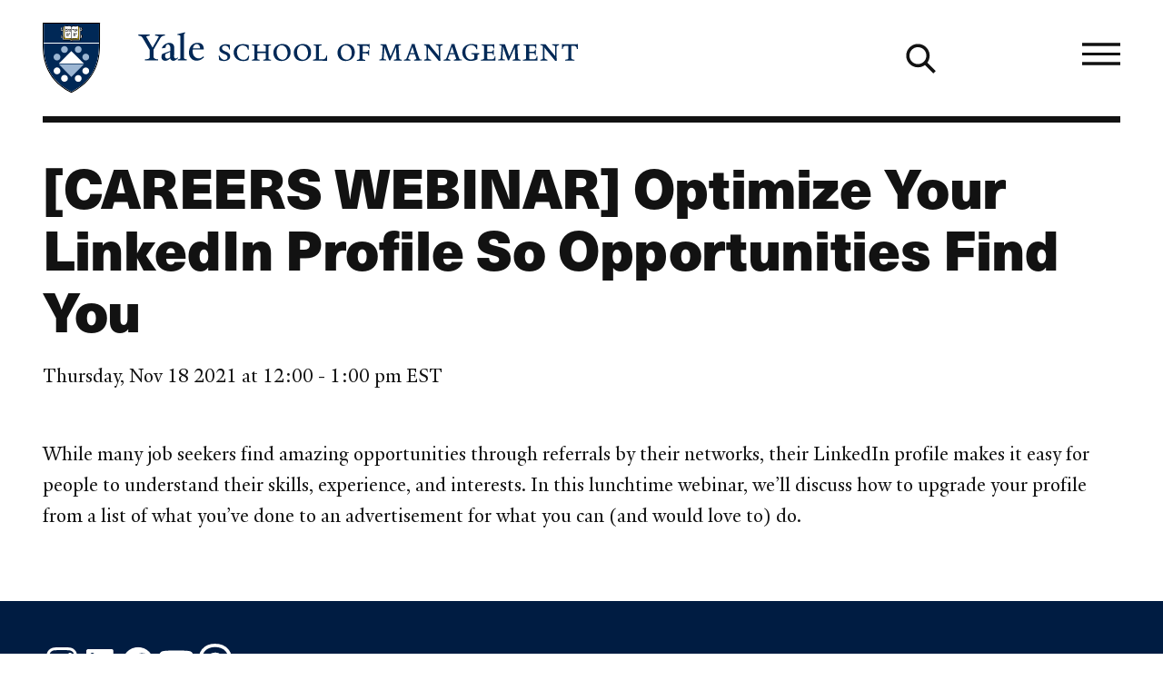

--- FILE ---
content_type: text/html; charset=UTF-8
request_url: https://som.yale.edu/event/2021/11/careers-webinar-optimize-your-linkedin-profile-so-opportunities-find-you
body_size: 30908
content:
<!--
                                               som.yale.edu

 _    ,      _      ()                  _
' )  /      //      /\       /         //
 /  / __.  // _    /  )  _. /_  __ __ //
(__/_(_/|_</_</_  /__/__(__/ /_(_)(_)</_
 //
(/        _ _ _
     /)  ' ) ) )                                        _/_
 __ //    / / / __.  ____  __.  _,  _  ______  _  ____  /
(_)//_   / ' (_(_/|_/ / <_(_/|_(_)_</_/ / / <_</_/ / <_<__
  />                            /|
 </                            |/

Educating leaders for business & society
-->
<!DOCTYPE html>
<html lang="en" dir="ltr" prefix="og: https://ogp.me/ns#">
  <head>
    <meta charset="utf-8" />
<link rel="canonical" href="https://som.yale.edu/event/2021/11/careers-webinar-optimize-your-linkedin-profile-so-opportunities-find-you" />
<link rel="icon" href="/themes/custom/som/images/favicons/favicon.ico" />
<link rel="mask-icon" href="/themes/custom/som/images/favicons/safari-pinned-tab.svg" color="000f9f" />
<link rel="icon" sizes="16x16" href="/themes/custom/som/images/favicons/favicon-16x16.png" />
<link rel="icon" sizes="32x32" href="/themes/custom/som/images/favicons/favicon-32x32.png" />
<link rel="icon" sizes="96x96" href="/themes/custom/som/images/favicons/favicon-96x96.png" />
<link rel="icon" sizes="192x192" href="/themes/custom/som/images/favicons/favicon-192x192.png" />
<link rel="apple-touch-icon" href="/themes/custom/som/images/favicons/apple-touch-icon-60x60.png" />
<link rel="apple-touch-icon" sizes="72x72" href="/themes/custom/som/images/favicons/apple-touch-icon-72x72.png" />
<link rel="apple-touch-icon" sizes="76x76" href="/themes/custom/som/images/favicons/apple-touch-icon-76x76.png" />
<link rel="apple-touch-icon" sizes="114x114" href="/themes/custom/som/images/favicons/apple-touch-icon-114x114.png" />
<link rel="apple-touch-icon" sizes="120x120" href="/themes/custom/som/images/favicons/apple-touch-icon-120x120.png" />
<link rel="apple-touch-icon" sizes="144x144" href="/themes/custom/som/images/favicons/apple-touch-icon-144x144.png" />
<link rel="apple-touch-icon" sizes="152x152" href="/themes/custom/som/images/favicons/apple-touch-icon-152x152.png" />
<link rel="apple-touch-icon" sizes="180x180" href="/themes/custom/som/images/favicons/apple-touch-icon-180x180.png" />
<meta property="og:type" content="Event" />
<meta property="og:url" content="https://som.yale.edu/event/2021/11/careers-webinar-optimize-your-linkedin-profile-so-opportunities-find-you" />
<meta property="og:title" content="[CAREERS WEBINAR] Optimize Your LinkedIn Profile So Opportunities Find You" />
<meta property="og:image" content="https://som.yale.edu/sites/default/files/styles/open_graph/public/2022-10/_DSC1891%20%282400%29.jpeg?h=c3635fa2&amp;itok=lS8vxCsl" />
<meta property="og:image:url" content="https://som.yale.edu/sites/default/files/styles/open_graph/public/2022-10/_DSC1891%20%282400%29.jpeg?h=c3635fa2&amp;itok=lS8vxCsl" />
<meta property="og:updated_time" content="2022-08-15T17:19:42-0400" />
<meta name="twitter:card" content="summary_large_image" />
<meta name="twitter:site" content="@YaleSOM" />
<meta name="twitter:title" content="[CAREERS WEBINAR] Optimize Your LinkedIn Profile So Opportunities Find You" />
<meta name="twitter:url" content="https://som.yale.edu/event/2021/11/careers-webinar-optimize-your-linkedin-profile-so-opportunities-find-you" />
<meta name="twitter:image" content="https://som.yale.edu/sites/default/files/styles/open_graph/public/2022-10/_DSC1891%20%282400%29.jpeg?h=c3635fa2&amp;itok=lS8vxCsl" />
<script>window.dataLayer = window.dataLayer || []; window.dataLayer.push({"entityBundle":"event","entityId":"252136","entityTitle":"[CAREERS WEBINAR] Optimize Your LinkedIn Profile So Opportunities Find You","entityTaxonomy":{"context":{"992":"Event"},"event_type":{"318":"Alumni"}},"entityType":"node","entityCreated":"1628777388","entityCreatedDateIso":"2021-08-12T10:09:48-0400"});</script>
<meta name="Generator" content="Drupal 10 (https://www.drupal.org)" />
<meta name="MobileOptimized" content="width" />
<meta name="HandheldFriendly" content="true" />
<meta name="viewport" content="width=device-width, initial-scale=1.0" />
<style>a,abbr,address,area,article,aside,audio,b,blockquote,body,button,canvas,caption,cite,col,colgroup,data,datalist,dd,details,dialog,div,dl,dt,em,embed,fieldset,figcaption,figure,footer,form,h1,h2,h3,h4,h5,h6,header,hr,html,i,iframe,img,input,label,legend,li,main,map,nav,object,ol,optgroup,option,output,p,picture,pre,q,section,select,small,source,span,strong,sub,summary,sup,svg,table,tbody,td,template,textarea,tfoot,th,thead,time,tr,track,u,ul,video{background:transparent;border:0;font-size:100%;margin:0;padding:0;vertical-align:baseline}*,:after,:before{box-sizing:border-box}@media(prefers-reduced-motion:reduce){html:focus-within{scroll-behavior:auto}*,:after,:before{animation-duration:.01ms!important;animation-iteration-count:1!important;scroll-behavior:auto!important;transition-duration:.01ms!important}}:root [data-component-theme=dark]{--color:#bec8e0;--color-deemphasis:#9babd0;--border-color:#fff;--button-color:#fff;--heading-color:#fff;--link-color:#fff;--link-color-hover:#bec8e0;--paragraph-color:#bec8e0;--gn-logo-color:#fff;--yalesom-logo-text-color:#fff;--yalesom-logo-shield-outline-color:#9cb6d3}:root [data-component-theme=dark] h2,:root [data-component-theme=dark] h3,:root [data-component-theme=dark] h4,:root [data-component-theme=dark] h5,:root [data-component-theme=dark] h6{--color:#fff}:root [data-component-theme=dark] svg:not(a svg){fill:var(--svg-fill-color,#fff)}:root [data-component-theme=dark] ::-moz-selection{background:#fff;color:#000f9f}:root [data-component-theme=dark] ::selection{background:#fff;color:#000f9f}:root{--content-safe-area-left:1rem;--content-safe-area-right:1rem;--header-menu-top:0px}:root ::-moz-selection{background:#000f9f;color:#fff}:root ::selection{background:#000f9f;color:#fff}@media(min-width:768px){:root{--content-safe-area-left:2.617924rem;--content-safe-area-right:2.617924rem}}body{-webkit-font-smoothing:antialiased;-moz-osx-font-smoothing:grayscale;background-color:#fff;color:#121212;font-family:YaleNew,Times New Roman,serif;font-size:clamp(1rem,.9093312369rem + .4029722804vw,1.2720062893rem);line-height:1.618;min-height:100vh;overflow-x:hidden;text-rendering:optimizeSpeed;width:100%}body.toolbar-horizontal:where(:not(.gin--vertical-toolbar)),body.toolbar-vertical:where(:not(.gin--vertical-toolbar)){--header-menu-top:39px}body.toolbar-horizontal.toolbar-tray-open:where(:not(.gin--vertical-toolbar)){--header-menu-top:79px}body:has([data-main-nav-state=open]){height:100vh;height:100dvh;overflow:hidden;position:fixed}details summary:focus-visible{outline:.3125rem solid currentColor;outline-offset:.125rem}figure a figcaption,h1 a,h2 a,h3 a,h4 a,h5 a,h6 a,p a{display:var(--link-text-display,inline);-webkit-text-decoration:var(--link-text-decoration,underline);text-decoration:var(--link-text-decoration,underline);text-decoration-color:var(--link-underline-color,#bec8e0);-webkit-text-decoration-skip-ink:var(--link-underline-skip,none);text-decoration-skip-ink:var(--link-underline-skip,none);text-decoration-thickness:var(--link-underline-size,.125em);text-underline-offset:var(--link-underline-offset,.125em)}figure a figcaption:focus-visible,figure a figcaption:hover,h1 a:focus-visible,h1 a:hover,h2 a:focus-visible,h2 a:hover,h3 a:focus-visible,h3 a:hover,h4 a:focus-visible,h4 a:hover,h5 a:focus-visible,h5 a:hover,h6 a:focus-visible,h6 a:hover,p a:focus-visible,p a:hover{--link-underline-offset:var(--link-underline-offset-hover,0em);-webkit-text-decoration:var(--link-text-decoration-hover,underline);text-decoration:var(--link-text-decoration-hover,underline);text-decoration-color:var(--link-underline-color,#bec8e0);text-decoration-thickness:var(--link-hover-size,.3125em)}h1,h2,h3,h4,h5,h6,label,legend,table caption{--link-font-weight:800;color:var(--heading-color,var(--color,inherit));font-family:var(--heading-font-family,neue-haas-unica,HelveticaNeue,Arial,sans-serif);font-size:var(--heading-font-size);font-weight:var(--heading-font-weight,800);letter-spacing:var(--heading-letter-spacing,-.02rem);line-height:var(--heading-line-height);margin:var(--heading-margin,0 0 .25em);text-wrap:var(--heading-text-wrap)}h1{--heading-font-size:clamp(2.3211991627rem,1.8430321352rem + 2.125186789vw,3.7557002452rem);--heading-line-height:1.1278325626;--heading-margin:0 0 0.6180469716em;--heading-text-wrap:balance}h2{--heading-font-size:clamp(1.4346101129rem,1.1390804297rem + 1.3134652589vw,2.3211991627rem);--heading-line-height:1.2720062893}h3{--heading-font-size:clamp(1.1278325626rem,1.0255733792rem + 0.4544852597vw,1.4346101129rem);--heading-line-height:1.4346101129}h4{--heading-font-size:clamp(1rem,0.9093312369rem + 0.4029722804vw,1.2720062893rem);--heading-line-height:1.4346101129}h5,label,legend,table caption{--color:#001c42;--heading-font-size:clamp(0.7861596349rem,0.7148795132rem + 0.3168005409vw,1rem);--heading-line-height:1.4346101129}h6{--color:#001c42;--heading-font-size:clamp(0.6180469716rem,0.5620094171rem + 0.2490557975vw,0.7861596349rem);--heading-line-height:1.618}p{color:var(--paragraph-color,var(--color,inherit));font-family:var(--paragraph-font-family,var(--font-family,inherit));font-size:var(--paragraph-font-size,var(--font-size,clamp(1rem,.9093312369rem + .4029722804vw,1.2720062893rem)));font-weight:var(--paragraph-font-weight,var(--font-weight,300));line-height:var(--paragraph-line-height,var(--line-height,1.618));margin:var(--paragraph-margin,0 0 1em 0)}p a{--link-font-size:89%;--link-font-weight:800}p:last-of-type{--paragraph-margin:0}figure figcaption{--font-size:clamp(0.7861596349rem,0.7148795132rem + 0.3168005409vw,1rem)}blockquote{--font-size:clamp(1.2720062893rem,1.1566750524rem + 0.5125832751vw,1.618rem);--line-height:1.2720062893;--paragraph-margin:0 0 0.5em;border-left:.2360828548em solid var(--blockquote-border-color,var(--color));margin:var(--blockquote-margin,2em 0);padding-left:var(--blockquote-padding-left,1.618em)}@container (width < 17.9420103827rem){blockquote{--font-size:1.2720062893rem}}blockquote>p{display:inline;position:relative}blockquote>p:first-of-type:before{color:var(--blockquote-color,var(--color,inherit));content:open-quote;display:block;font-size:clamp(2.617924rem,1.2060566434rem + 6.2749660293vw,6.8535260698rem);left:0;line-height:.618;position:absolute;translate:-100% 0}blockquote>p:last-of-type:after{color:var(--blockquote-color,var(--color,inherit));content:close-quote;display:inline;font-size:var(--font-size);line-height:var(--line-height)}blockquote .quote-attribution{color:var(--blockquote-attribution-color,var(--color,#707070))}figure{height:var(--figure--height,auto);margin:0}figure__caption{--icon-width:1rem;--icon-height:1rem;margin-top:.5em}figure figcaption{color:var(--figcaption-color,var(--color,#707070));font-family:var(--figcaption-font-family,"neue-haas-unica","HelveticaNeue","Arial",sans-serif);font-size:var(--figcaption-font-size,var(--font-size,inherit))}figure a figcaption{--link-text-decoration:none;--link-text-display:block;color:var(--link-color,#000f9f)}hr{background:var(--hr-color,var(--color,#121212));border-color:var(--hr-color,var(--color,#121212));border-style:solid;border-width:var(--hr-border-width,2px 0 0);margin:var(--hr-margin,2.617924rem 0)}html{font-size:112.5%;scroll-behavior:smooth;scroll-padding-top:6.25rem}html:has(.view--impact-stories){scroll-behavior:auto}picture{display:block;height:var(--picture--height,auto);max-width:100%;width:var(--picture--width,auto)}span{font-size:var(--span-font-size,var(--font-size,inherit));line-height:var(--span-line-height,var(--line-height,inherit))}strong{font-weight:800}sub{vertical-align:sub}sub,sup{font-size:61.8%}sup{vertical-align:super}svg{fill:var(--svg-fill-color,inherit);height:var(--svg-height,inherit);max-width:100%;width:var(--svg-width,inherit)}[data-unpublished]{position:relative}[data-unpublished]>:after{--background-pattern-color:rgba(160,2,69,.125);background-image:repeating-linear-gradient(45deg,var(--background-pattern-color) 25%,transparent 25%,transparent 75%,var(--background-pattern-color) 75%,var(--background-pattern-color)),repeating-linear-gradient(45deg,var(--background-pattern-color) 25%,transparent 25%,transparent 75%,var(--background-pattern-color) 75%,var(--background-pattern-color));background-position:0 0,10px 10px;background-size:20px 20px;content:"";inset:0;mix-blend-mode:multiply;pointer-events:none;position:absolute;z-index:100}[data-unpublished]:before{background-color:#a00245;color:#fff;content:"Unpublished";display:block;font-family:neue-haas-unica,HelveticaNeue,Arial,sans-serif;font-size:.75em;font-weight:800;padding:1em;pointer-events:none}button,button.default,form button[type=submit],form input[type=submit]{background-color:var(--button-background-color,transparent);border:var(--button-border,none);border-color:var(--button-border-color,transparent);color:var(--button-color,inherit);cursor:pointer;display:var(--button-display,inherit);font-family:var(--button-font-family,neue-haas-unica,HelveticaNeue,Arial,sans-serif);font-size:var(--button-font-size,inherit);font-weight:var(--button-font-weight,800);line-height:var(--button-line-height,1);margin:var(--button-margin,0);padding:var(--button-padding,0);text-align:var(--button-text-align,center);-webkit-text-decoration:var(--button-text-decoration,none);text-decoration:var(--button-text-decoration,none);transition:var(--button-transition,all .25s)}button:focus,form button[type=submit]:focus,form input[type=submit]:focus{outline:.0625rem dotted;outline-offset:.125rem}[data-whatintent=keyboard] button:focus,[data-whatintent=keyboard] form input[type=submit]:focus,form [data-whatintent=keyboard] input[type=submit]:focus{outline:.3125rem solid}button:not([disabled]):focus,button:not([disabled]):hover,form input[type=submit]:not([disabled]):focus,form input[type=submit]:not([disabled]):hover{background-color:var(--button-background-color-hover,var(--button-background-color));border-color:var(--button-border-color-hover,var(--button-border-color));color:var(--button-color-hover,var(--button-color));outline-color:var(--button-outline-color-hover,var(--button-border-color))}button[disabled],form button[disabled][type=submit],form input[disabled][type=submit]{cursor:auto;opacity:.5}img{display:var(--img--display,block);height:var(--img--height,auto);max-width:var(--img--max-width,100%);-o-object-fit:var(--img--object-fit,initial);object-fit:var(--img--object-fit,initial);position:var(--img--position);width:var(--img--width,auto)}a{--svg-fill-color:var(--link-color,#000f9f);background-color:var(--link-background-color,transparent);border:var(--link-border,none);border-color:var(--link-border-color,inherit);color:var(--link-color,#000f9f);cursor:var(--link-cursor,pointer);display:var(--link-display,inline);font-family:var(--link-font-family,neue-haas-unica,HelveticaNeue,Arial,sans-serif);font-size:var(--link-font-size,inherit);font-weight:var(--link-font-weight,300);letter-spacing:var(--link-letter-spacing,inherit);line-height:var(--link-line-height,inherit);margin:var(--link-margin,0);padding:var(--link-padding,0);-webkit-text-decoration:var(--link-text-decoration,none);text-decoration:var(--link-text-decoration,none);text-transform:var(--link-text-transform,inherit);transition:var(--link-transition,all .25s)}a:focus-visible{--link-text-decoration-hover:none;outline:.3125rem solid var(--link-outline-color,var(--link-color,#000f9f));outline-offset:.125rem}a:hover{--svg-fill-color:var(--link-color-hover);background-color:var(--link-background-color-hover,var(--link-background-color));border-color:var(--link-border-color-hover,var(--link-border-color));color:var(--link-color-hover,var(--link-color,#000f9f));outline-color:var(--link-outline-color-hover,var(--link-border-color))}a[href*=".doc"]:before,a[href*=".docx"]:before,a[href*=".pdf"]:before,a[href*=".ppt"]:before,a[href*=".pptx"]:before,a[href*=".xls"]:before,a[href*=".xlsx"]:before{background-color:var(--svg-fill-color,currentColor);background-size:1rem 1rem;content:"";display:inline-block;height:1rem;margin-right:.25rem;-webkit-mask:url([data-uri]) no-repeat center/contain;mask:url([data-uri]) no-repeat center/contain;-webkit-mask-size:cover;mask-size:cover;opacity:1;position:relative;transform:translateY(10%);width:1rem}a[rel=external]{margin-right:.6875em}a[rel=external]:after{background-color:var(--svg-fill-color,currentColor);content:"";display:inline-block;height:.6875em;margin-left:-.6875em;-webkit-mask:url([data-uri]) no-repeat center/contain;mask:url([data-uri]) no-repeat center/contain;opacity:1;position:relative;transform:translateX(.6875em);width:.6875em}table{border-bottom-style:solid;border-bottom-width:2px;border-collapse:separate;border-color:var(--table-border-color,inherit);border-spacing:0;color:var(--table-color,var(--c-text,inherit));font-family:var(--table-font-family,inherit);font-size:var(--table-font-size,var(--font-size,inherit));font-weight:var(--table-font-weight,300);letter-spacing:var(--table-letter-spacing,inherit);line-height:var(--table-line-height,var(--line-height,inherit));margin:var(--table-margin,1rem 0);padding:var(--table-padding,0);table-layout:var(--table-layout,auto);width:100%}table caption{caption-side:top;margin:0 0 .6180469716rem;text-align:left}table td,table th{background:none;border-bottom:1px solid var(--table-td-border-color,#121212);font-family:var(--table-font-family,inherit);font-size:var(--table-font-size,var(--font-size,inherit));line-height:1.1;padding:1rem;position:relative;text-align:left}table tr:focus,table tr:hover{background:none}table tfoot,table thead{--table-font-size:0.875rem;--table-font-family:neue-haas-unica,HelveticaNeue,Arial,sans-serif;font-weight:800}table tbody tr:focus-within.course-description,table tbody tr:focus.course-description,table tbody tr:hover.course-description{background-color:#bec8e0}.table--courses table tbody tr:focus,.table--courses table tbody tr:focus-within,.table--courses table tbody tr:hover{background-color:#bec8e0}.table--courses table tbody tr:focus td:first-child,.table--courses table tbody tr:focus-within td:first-child,.table--courses table tbody tr:hover td:first-child{opacity:1}table thead th{border-bottom:2px solid var(--table-th-head-border-color,var(--table-border-color,#121212))}table tfoot td{border-top:2px solid var(--table-td-foot-border-color,var(--table-border-color,#121212))}table .table__link a{--link-font-weight:800}dl{display:var(--dl--display,block);font-size:var(--dl-font-size,var(--font-size,inherit));font-weight:var(--dl--font-weight);line-height:var(--dl-line-height,var(--line-height,inherit));margin:var(--dl--margin,0);padding:var(--dl--padding,2em)}dl dt{display:var(--dt--display);font-family:var(--dt--font-family);font-size:var(--dt--font-size);font-weight:var(--dt--font-weight);margin:var(--dt--margin,0);padding:var(--dt--padding,0)}dl dd{display:var(--dd--display);font-family:var(--dd--font-family);font-size:var(--dd--font-size);font-weight:var(--dd--font-weight);margin:var(--dd--margin,0);padding:var(--dd--padding,2em)}ol,ul{color:var(--list-color,var(--color,inherit));font-size:var(--list-font-size,var(--font-size,inherit));line-height:var(--list-line-height,var(--line-height,inherit));list-style-type:var(--list-style-type);margin:var(--list-margin,0 0 1.618em);padding:var(--list-padding,0 0 0 1em)}ol[role=list],ul[role=list]{--list-style-type:none}ol[class],ul[class]{--list-margin:0;--list-padding:0;--list-style-type:none}ol li,ul li{margin:var(--list-item-margin,0 0 .6180469716em)}ul{--list-style-type:disc}ul::marker{font-size:1.25rem}ol{--list-style-type:decimal}input[type=checkbox]{-webkit-appearance:none;-moz-appearance:none;appearance:none;border:.125rem solid;box-sizing:content-box;display:block;flex-shrink:0;height:1rem;margin:0;position:relative;transition:all .2s ease-in;width:1rem}input[type=checkbox]:after,input[type=checkbox]:before{display:block;position:absolute;transition:all .2s ease-in}input[type=checkbox]:after{border:0 solid var(--link-color,#000f9f);content:"";inset:0}input[type=checkbox]:before{color:var(--input-color,#fff);content:"✕";font-size:.75rem;left:50%;line-height:1;opacity:0;rotate:45deg;top:50%;translate:-50% -50%}input[type=checkbox]:hover{scale:1.25}input[type=checkbox]:focus-visible{outline:.125rem solid currentColor;scale:1.25}input[type=checkbox]:checked:after{background-color:var(--link-color,#000f9f);border-width:.375em}input[type=checkbox]:checked:before{opacity:1;rotate:0deg;z-index:1}input[type=checkbox]+label{--heading-font-weight:300;position:relative}form{margin-bottom:1.618rem}form>:last-child{margin-bottom:0}label{display:block}input[type=date],input[type=email],input[type=file],input[type=month],input[type=number],input[type=password],input[type=search],input[type=tel],input[type=text],input[type=url]{background-color:transparent;border:.125rem solid #121212;padding:.6em;transition:all .1s ease-in-out;width:100%}input[type=date]:focus,input[type=email]:focus,input[type=file]:focus,input[type=month]:focus,input[type=number]:focus,input[type=password]:focus,input[type=search]:focus,input[type=tel]:focus,input[type=text]:focus,input[type=url]:focus{background-color:#fff;border-color:#000f9f;outline:.125rem solid #000f9f}input[type=date]::-moz-placeholder,input[type=email]::-moz-placeholder,input[type=file]::-moz-placeholder,input[type=month]::-moz-placeholder,input[type=number]::-moz-placeholder,input[type=password]::-moz-placeholder,input[type=search]::-moz-placeholder,input[type=tel]::-moz-placeholder,input[type=text]::-moz-placeholder,input[type=url]::-moz-placeholder{color:#707070}input[type=date]::placeholder,input[type=email]::placeholder,input[type=file]::placeholder,input[type=month]::placeholder,input[type=number]::placeholder,input[type=password]::placeholder,input[type=search]::placeholder,input[type=tel]::placeholder,input[type=text]::placeholder,input[type=url]::placeholder{color:#707070}form fieldset{margin:var(--fieldset-margin,0 0 1.618rem)}form button[type=submit],form input[type=submit]{--button-display:inline-block;--button-font-weight:800;--button-font-size:clamp(1rem,0.9093312369rem + 0.4029722804vw,1.2720062893rem);--button-padding:0.618em;--link-underline-size:0;--button-border:0.1459102934em solid;--button-color:#fff;--button-background-color:#000f9f;--button-border-color:#000f9f;--button-color-hover:#fff;--button-background-color-hover:#001c42;--button-border-color-hover:#001c42}input[type=radio]{-webkit-appearance:none;-moz-appearance:none;appearance:none;border:.125rem solid;border-radius:1rem;box-sizing:content-box;display:block;flex-shrink:0;height:1rem;margin:0;position:relative;transition:all .2s ease-in;width:1rem}input[type=radio]:after{border:0 solid var(--link-color,#000f9f);border-radius:1rem;content:"";display:block;inset:0;position:absolute;transition:all .2s ease-in}input[type=radio]:hover{scale:1.25}input[type=radio]:focus-visible{outline:.125rem solid currentColor;scale:1.25}input[type=radio]:checked:after{background-color:var(--link-color,#000f9f);border-width:.375em}input[type=radio]+label{--heading-font-weight:300;position:relative}select{-webkit-appearance:none;-moz-appearance:none;appearance:none;border:.125rem solid;font-family:neue-haas-unica,HelveticaNeue,Arial,sans-serif;font-size:1.125rem;margin:0;outline:none;padding:.6em .8em .5em;width:100%}textarea{border:.125rem solid #121212;font:inherit;min-height:10rem;width:100%}</style>
<style>.toggle{--toggle-weight:0.125em;display:inline-block;position:relative}.toggle--hamburger{overflow:hidden}.toggle--hamburger .toggle__bar--1{transform:translateY(calc(var(--toggle-size, 1em)*-.25))}.toggle--hamburger .toggle__bar--4{transform:translateY(calc(var(--toggle-size, 1em)*.25))}.toggle--hamburger .toggle__label{display:block;left:100%;opacity:0;position:absolute;top:50%;transform:translateY(-48%)}.toggle--plus:after{transform:rotate(90deg)}.toggle--down-caret:after,.toggle--down-caret:before{--toggle-top:calc(50% + var(--toggle-size, 1em)*0.375);--toggle-width:calc(var(--toggle-size, 1em)*0.5);right:0}.toggle--down-caret:before{transform:translate(calc(-75% + var(--toggle-weight)),calc(var(--toggle-weight)*.5)) rotate(45deg);transform-origin:right top}.toggle--down-caret:after{transform:translate(calc(25% + var(--toggle-weight)*-.25)) rotate(-45deg);transform-origin:left bottom}.toggle--down-caret .toggle__label{padding-right:calc(var(--toggle-width, var(--toggle-size, 1em))*.75)}.toggle--thin{--toggle-weight:0.0625em}.toggle--count-0:after,.toggle--count-0:before{content:""}.toggle--count-0:after,.toggle--count-0:before,.toggle__bar{background-color:var(--toggle-color,currentColor);border-bottom:var(--toggle-weight) solid var(--toggle-color,currentColor);border-top:var(--toggle-weight) solid var(--toggle-color,currentColor);display:block;height:0;position:absolute;top:var(--toggle-top,calc(50% - var(--toggle-weight)));transition:all .2s ease-in-out,transform .2s ease-in-out .2s;width:var(--toggle-width,100%)}.toggle--count-0{min-height:var(--toggle-height,var(--toggle-size,1em));min-width:var(--toggle-width,var(--toggle-size,1em))}.toggle--count-0,.toggle__bars{position:relative}.toggle__bars{display:block;height:var(--toggle-height,var(--toggle-size,1em));transition:transform .2s ease-in-out .2s;width:var(--toggle-width,var(--toggle-size,1em))}.toggle__label{display:none;font-size:var(--toggle-label-size,61.8%);left:100%;transition:all .1s ease-out .1s}.toggle:focus.toggle--hamburger .toggle__label,.toggle:hover.toggle--hamburger .toggle__label{left:0;opacity:1}.toggle:focus.toggle--hamburger .toggle__bar--2,.toggle:focus.toggle--hamburger .toggle__bar--3,.toggle:hover.toggle--hamburger .toggle__bar--2,.toggle:hover.toggle--hamburger .toggle__bar--3{width:0}.toggle[aria-expanded=true].toggle--hamburger .toggle__bar--1,[open] .toggle.toggle--hamburger .toggle__bar--1{opacity:0;transform:rotate(-200%)}.toggle[aria-expanded=true].toggle--hamburger .toggle__bar--2,[open] .toggle.toggle--hamburger .toggle__bar--2{transform:rotate(45deg);width:100%}.toggle[aria-expanded=true].toggle--hamburger .toggle__bar--3,[open] .toggle.toggle--hamburger .toggle__bar--3{transform:rotate(135deg);width:100%}.toggle[aria-expanded=true].toggle--hamburger .toggle__bar--4,[open] .toggle.toggle--hamburger .toggle__bar--4{opacity:0;transform:rotate(200%)}.toggle[aria-expanded=true].toggle--hamburger .toggle__label,[open] .toggle.toggle--hamburger .toggle__label{opacity:0}.toggle[aria-expanded=true].toggle--plus:after,[open] .toggle.toggle--plus:after{transform:rotate(180deg)}.toggle[aria-expanded=true].toggle--down-caret:before,[open] .toggle.toggle--down-caret:before{transform:translate(calc(-100% + var(--toggle-weight)),calc(var(--toggle-size, 1em)*-.5 - var(--toggle-weight)*-.5)) rotate(-45deg)}.toggle[aria-expanded=true].toggle--down-caret:after,[open] .toggle.toggle--down-caret:after{transform:translate(calc(var(--toggle-weight)*-.25),calc(var(--toggle-size, 1em)*-.5)) rotate(45deg)}</style>
<style>.page--menu-join-is-parent #menu-breadcrumb:active:focus-within,.page--menu-join-is-parent #menu-breadcrumb:focus:focus-within{clip:auto;height:auto;margin:0;overflow:visible;position:static;white-space:inherit;width:auto}.page--menu-join-is-parent #menu-breadcrumb{border:0;clip:rect(0 0 0 0);height:1px;margin:-1px;overflow:hidden;padding:0;position:absolute;white-space:nowrap;width:1px}.page--menu-join-is-parent #page-title{--heading-margin:0 0 0.2360828548em}@media(width > 768px){.page--menu-join-is-parent .secondary-nav:not([stuck]){--menu--section-title--display:none}}</style>
<style>.region{margin-inline:auto;max-width:var(--site-region-width,75.9987860952rem);position:static}.region--notifications{max-width:100%}</style>
<style>.site-header__cta,.site-header__home-link{--color:#bec8e0;--color-deemphasis:#9babd0;--border-color:#fff;--button-color:#fff;--heading-color:#fff;--link-color:#fff;--link-color-hover:#bec8e0;--paragraph-color:#bec8e0;--gn-logo-color:#fff;--yalesom-logo-text-color:#fff;--yalesom-logo-shield-outline-color:#9cb6d3}.site-header__cta h2,.site-header__cta h3,.site-header__cta h4,.site-header__cta h5,.site-header__cta h6,.site-header__home-link h2,.site-header__home-link h3,.site-header__home-link h4,.site-header__home-link h5,.site-header__home-link h6{--color:#fff}.site-header__cta svg:not(a svg),.site-header__home-link svg:not(a svg){fill:var(--svg-fill-color,#fff)}.site-header__cta ::-moz-selection,.site-header__home-link ::-moz-selection{background:#fff;color:#000f9f}.site-header__cta ::selection,.site-header__home-link ::selection{background:#fff;color:#000f9f}.site-header__menu{scrollbar-color:var(--custom-scrollbar-color,#bec8e0) transparent;scrollbar-width:.5rem}.site-header__menu::-webkit-scrollbar{background:transparent;width:.5rem}.site-header__menu::-webkit-scrollbar-track{box-shadow:none}.site-header__menu::-webkit-scrollbar-track-piece{background-color:var(--custom-scrollbar-track,#000f9f)}.site-header__menu::-webkit-scrollbar-thumb{background:var(--custom-scrollbar-color,#bec8e0)}.site-header__cta-text{--font-size:clamp(1.2720062893rem,1.0099729937rem + 1.1645924249vw,2.0581061761rem);--line-height:1.2720062893}.site-header{--site-header-column-count:12;background-color:var(--site-header-bg-color,transparent);color:var(--site-header-color,var(--color,inherit));font-family:neue-haas-unica,HelveticaNeue,Arial,sans-serif;padding-left:var(--content-safe-area-left);padding-right:var(--content-safe-area-right);position:relative}.site-header>*{position:relative;z-index:1}.site-header__background{bottom:0;left:0;mix-blend-mode:soft-light;overflow:hidden;position:absolute;right:0;top:0;z-index:0}.site-header__background figure,.site-header__background picture{height:100%}.site-header__background img{height:100%;-o-object-fit:cover;object-fit:cover;opacity:.618;width:100%}.site-header__banner{align-items:center;border-bottom:.3819820591rem solid var(--site-header-color,var(--color,currentColor));display:grid;grid-template-columns:repeat(var(--site-header-column-count),minmax(0,1fr));height:7.5rem;margin-bottom:1rem;margin-left:auto;margin-right:auto;max-width:var(--site-header-width,75.9987860952rem);position:relative;z-index:1}@media(width > 1080px){.site-header__banner{gap:var(--site-header-gap,1.618rem);grid-template-columns:repeat(var(--site-header-column-count),minmax(0,1fr))}}.site-header__branding{grid-column-end:span 6}.site-header__cta{display:grid;gap:var(--site-header-gap,1.618rem);grid-template-columns:repeat(6,minmax(0,1fr));margin-left:auto;margin-right:auto;max-width:var(--site-header-width,75.9987860952rem)}.site-header__cta-link,.site-header__cta-text{grid-column:1/span 6}@media(width > 1080px){.site-header__cta-link,.site-header__cta-text{grid-column:1/span 5}}.site-header__cta-link a{--arrow-color:#000f9f;--link-color:#000f9f;--link-background-color:#fff;--link-border-color:#fff;--link-color-hover:#000f9f;--link-background-color-hover:#bec8e0;--link-border-color-hover:transparent}.site-header__cta-text{--paragraph-line-height:1;--paragraph-margin:0}.site-header__home-link{grid-column:8/span 5;justify-self:end}@media(width > 768px){.site-header__home-link{grid-column:11/span 2}}.site-header__home-link a{--icon-height:var(--link-font-size);--icon-width:var(--link-font-size);--link-font-weight:300;--link-font-size:clamp(0.6180469716rem,0.5620094171rem + 0.2490557975vw,0.7861596349rem);--svg-height:var(--icon-height);--svg-width:var(--icon-width);align-items:center;display:flex;gap:.25rem}.site-header__home-link svg{fill:var(--link-color);transform:scaleX(-1)}.site-header__menu{--custom-scrollbar-track:#bec8e0;background:#001c42;height:100%;overflow:hidden;overflow-y:scroll;padding-left:var(--content-safe-area-left);padding-right:var(--content-safe-area-right);position:relative}.site-header__menu-container{height:calc(100vh - 100% - var(--site-header--offset-height, 0px));left:0;opacity:0;overflow:hidden;position:absolute;top:calc(100% - var(--site-header--border-height, 0px));transform:translateX(-200%);transition:opacity .25s ease-in-out;visibility:hidden;width:100%;z-index:1001}[data-main-nav-state=open] .site-header__menu-container{opacity:1;transform:translateX(0);visibility:visible}.site-header__menu-toggle{--toggle-size:clamp(1.618rem,1.284692rem + 1.4813688889vw,2.617924rem);--toggle-weight:0.25em;grid-column:11/span 2;justify-self:end}@media(width > 768px){.site-header__menu-toggle{grid-column:12/span 1}}.site-header__search{--link-color:#121212;--icon-height:2em;--icon-width:2em;--svg-height:var(--icon-height);--svg-width:var(--icon-width);grid-column:9/span 2;justify-self:end}@media(width > 768px){.site-header__search{grid-column:11/span 1}}@media(width > 1080px){.site-header__search{transform:translateX(var(--site-header-gap,1.618rem))}}.site-header__search a,.site-header__search svg{display:block}.site-header__submenu-container{position:relative;z-index:10}.site-header__title{--heading-margin:0 0 1em;border-bottom:.1459102934em solid;padding-bottom:.3819820591em;--heading-margin:0 0 0.3819820591em;margin-left:auto;margin-right:auto;max-width:var(--site-header-width,75.9987860952rem)}.site-header .yalesom-logo{--logo-height:5.625rem;--logo-width:auto}@media(width > 768px){.site-header .yalesom-logo{--logo-height:auto;--logo-width:100%}}.site-header #block-som-2025-main-navigation{position:static}.site-header #block-som-2025-main-navigation .contextual{top:auto}.page--is-front .site-header__banner{border-bottom-width:0;margin-bottom:0}.page--node-has-impact-collection .site-header{--button-color:#fff;--site-header-bg-color:#000f9f;--toggle-color:#fff;z-index:10}.page--node-has-impact-collection .site-header svg{color:#fff}</style>
<style>.site-main{overflow-x:clip;padding-left:var(--content-safe-area-left);padding-right:var(--content-safe-area-right);position:relative;z-index:2}@media(width > 768px){.site-main{overflow-x:unset}}</style>
<style>.layout{--layout-column-count:12;container-name:layout;container-type:inline-size;opacity:var(--layout--opacity);position:relative;transition:all .25s,opacity .5s ease-in-out var(--layout--transition-delay,0s),translate .5s ease-in-out var(--layout--transition-delay,0s);translate:var(--layout--translate);z-index:0}.layout--l .layout__content{--layout-column-outside:0}.layout--edge-full{--layout-width:100%;max-width:none;overflow:hidden}#storybook-root .layout--edge-full,.site-main .layout--edge-full{margin-left:calc(var(--content-safe-area-left)*-1);margin-right:calc(var(--content-safe-area-right)*-1)}@container (width >= 768px){.layout--inset .layout__region>:where(.media,.image-grid,figure){margin-left:calc((100% - var(--layout-gap)*(var(--layout-column-count) - var(--layout-column-outside)*2 - 1))/(var(--layout-column-count) - var(--layout-column-outside)*2) + var(--layout-gap));margin-right:calc((100% - var(--layout-gap)*(var(--layout-column-count) - var(--layout-column-outside)*2 - 1))/(var(--layout-column-count) - var(--layout-column-outside)*2) + var(--layout-gap))}}@container (width >= 512px){.layout--gutter-l.layout--two-column>.layout__content>.layout__regions>.layout__region,.layout--gutter-m.layout--two-column>.layout__content>.layout__regions>.layout__region--one{--layout-column-space:1}.layout--gutter-l.layout--three-column{--sidebar-gutter-offset:4.235801032rem}}.layout--gutter-none .layout__content{--layout-gap:0}.layout--interior-margin-none{--layout-background-margin:0}.layout--interior-margin-none.layout--bg,.layout--interior-margin-none>.layout__content>.layout__regions>.layout__region>.layout--bg{padding:0}.layout--interior-margin-none.layout--bg>.layout__content>.layout__regions{padding-left:calc(var(--content-safe-area-left)*-1);padding-right:calc(var(--content-safe-area-right)*-1)}@container (width >= 75.9987860952rem){.layout--interior-margin-none.layout--bg>.layout__content>.layout__regions{padding-left:-1.618rem;padding-right:-1.618rem}}.layout--interior-margin-none.layout--bg>.layout__content>.layout__regions:after{margin-left:0;margin-right:0}.layout--interior-margin-m{--layout-background-margin:-2.617924rem}.layout--interior-margin-m.layout--bg,.layout--interior-margin-m>.layout__content>.layout__regions>.layout__region.layout--bg{padding-bottom:2.617924rem;padding-top:2.617924rem}.layout--interior-margin-l{--layout-background-margin:-6.8535260698rem}.layout--interior-margin-l.layout--bg,.layout--interior-margin-l>.layout__content>.layout__regions>.layout__region.layout--bg{padding-bottom:6.8535260698rem;padding-top:6.8535260698rem}.layout--margin-l{--layout-margin-bottom:6.8535260698rem}.layout--margin-m{--layout-margin-bottom:4.235801032rem}.layout--margin-s{--layout-margin-bottom:1rem}.layout--margin-zero{--layout-margin-bottom:0}.layout--hidden{display:none}.form-wrapper .layout--hidden{display:block}.layout__background{bottom:0;left:0;position:absolute;right:0;top:0;z-index:0}.layout__content{--layout-column-outside:0;--layout-gap:1.618rem;margin-bottom:var(--layout-margin-bottom,4.235801032rem);margin-left:auto;margin-right:auto;max-width:var(--layout-width,75.9987860952rem);padding:var(--layout-padding,0)}@container (width >= 768px){.layout__content{--layout-column-outside:2}}.layout__regions{display:grid;gap:var(--layout-gap,1.618rem);grid-template-columns:repeat(1,minmax(0,1fr));margin-left:auto;margin-right:auto;max-width:var(--layout-width,75.9987860952rem);position:relative}.layout__regions:after{margin:var(--layout-background-margin,-1.618rem) calc(var(--content-safe-area-right)*-1) var(--layout-background-margin,-1.618rem) calc(var(--content-safe-area-left)*-1)}@container (width >= 75.9987860952rem){.layout__regions:after{margin-left:-1.618rem;margin-right:-1.618rem}}@container (width >= 512px){.layout__regions{grid-auto-rows:minmax(1rem,auto);grid-template-columns:repeat(var(--layout-column-count),var(--layout-column-size,minmax(0,1fr)))}.layout__regions>*{grid-column:1/-1}}.layout__stuck{position:sticky;top:calc(var(--header-menu-top, 0px) + 66px + 1rem)}.som-modal .layout .layout__content{--layout-column-outside:0}.layout .paragraph--type--library-paragraph .layout .layout__content{margin-bottom:0;padding:0}.layout--profile-byline .views-element-container .layout__content{margin-bottom:1em}.layout__region--bg-ice,.layout__region--bg-sand,.layout__region--bg-sea,.layout__region.layout__region--bg-color-border.layout__region--bg-blue,.layout__region.layout__region--bg-color-border.layout__region--bg-blue-brand,.layout__region.layout__region--bg-color-border.layout__region--bg-som-blue{--color:#121212;--color-deemphasis:#707070;--border-color:#121212;--button-color:#000f9f;--heading-color:#121212;--link-color:#000f9f;--link-color-hover:var(--link-color);--link-underline-color:currentColor;--paragraph-color:#121212;--yalesom-logo-text-color:#001c42;--yalesom-logo-shield-outline-color:#121212}.layout__region--bg-ice h2,.layout__region--bg-ice h3,.layout__region--bg-ice h4,.layout__region--bg-ice h5,.layout__region--bg-ice h6,.layout__region--bg-sand h2,.layout__region--bg-sand h3,.layout__region--bg-sand h4,.layout__region--bg-sand h5,.layout__region--bg-sand h6,.layout__region--bg-sea h2,.layout__region--bg-sea h3,.layout__region--bg-sea h4,.layout__region--bg-sea h5,.layout__region--bg-sea h6,.layout__region.layout__region--bg-color-border.layout__region--bg-blue h2,.layout__region.layout__region--bg-color-border.layout__region--bg-blue h3,.layout__region.layout__region--bg-color-border.layout__region--bg-blue h4,.layout__region.layout__region--bg-color-border.layout__region--bg-blue h5,.layout__region.layout__region--bg-color-border.layout__region--bg-blue h6,.layout__region.layout__region--bg-color-border.layout__region--bg-blue-brand h2,.layout__region.layout__region--bg-color-border.layout__region--bg-blue-brand h3,.layout__region.layout__region--bg-color-border.layout__region--bg-blue-brand h4,.layout__region.layout__region--bg-color-border.layout__region--bg-blue-brand h5,.layout__region.layout__region--bg-color-border.layout__region--bg-blue-brand h6,.layout__region.layout__region--bg-color-border.layout__region--bg-som-blue h2,.layout__region.layout__region--bg-color-border.layout__region--bg-som-blue h3,.layout__region.layout__region--bg-color-border.layout__region--bg-som-blue h4,.layout__region.layout__region--bg-color-border.layout__region--bg-som-blue h5,.layout__region.layout__region--bg-color-border.layout__region--bg-som-blue h6{--color:#121212}.layout__region--bg-ice svg:not(a svg),.layout__region--bg-sand svg:not(a svg),.layout__region--bg-sea svg:not(a svg),.layout__region.layout__region--bg-color-border.layout__region--bg-blue svg:not(a svg),.layout__region.layout__region--bg-color-border.layout__region--bg-blue-brand svg:not(a svg),.layout__region.layout__region--bg-color-border.layout__region--bg-som-blue svg:not(a svg){fill:var(--svg-fill-color,#121212)}.layout__region--bg-ice ::-moz-selection,.layout__region--bg-sand ::-moz-selection,.layout__region--bg-sea ::-moz-selection,.layout__region.layout__region--bg-color-border.layout__region--bg-blue ::-moz-selection,.layout__region.layout__region--bg-color-border.layout__region--bg-blue-brand ::-moz-selection,.layout__region.layout__region--bg-color-border.layout__region--bg-som-blue ::-moz-selection{background:#000f9f;color:#fff}.layout__region--bg-ice ::selection,.layout__region--bg-sand ::selection,.layout__region--bg-sea ::selection,.layout__region.layout__region--bg-color-border.layout__region--bg-blue ::selection,.layout__region.layout__region--bg-color-border.layout__region--bg-blue-brand ::selection,.layout__region.layout__region--bg-color-border.layout__region--bg-som-blue ::selection{background:#000f9f;color:#fff}.layout__region--bg-blue,.layout__region--bg-som-blue{--color:#bec8e0;--color-deemphasis:#9babd0;--border-color:#fff;--button-color:#fff;--heading-color:#fff;--link-color:#fff;--link-color-hover:#bec8e0;--paragraph-color:#bec8e0;--gn-logo-color:#fff;--yalesom-logo-text-color:#fff;--yalesom-logo-shield-outline-color:#9cb6d3}.layout__region--bg-blue h2,.layout__region--bg-blue h3,.layout__region--bg-blue h4,.layout__region--bg-blue h5,.layout__region--bg-blue h6,.layout__region--bg-som-blue h2,.layout__region--bg-som-blue h3,.layout__region--bg-som-blue h4,.layout__region--bg-som-blue h5,.layout__region--bg-som-blue h6{--color:#fff}.layout__region--bg-blue svg:not(a svg),.layout__region--bg-som-blue svg:not(a svg){fill:var(--svg-fill-color,#fff)}.layout__region--bg-blue ::-moz-selection,.layout__region--bg-som-blue ::-moz-selection{background:#fff;color:#000f9f}.layout__region--bg-blue ::selection,.layout__region--bg-som-blue ::selection{background:#fff;color:#000f9f}.layout__region{z-index:10}@container (width >= 768px){.layout__region{grid-row:1/-1}}.layout__region>*+:where(:not(hr)),.layout__region>.layout--bg>*+:where(:not(hr)){margin-top:1.618rem}.layout__region[class*=layout__region--bg-]{background-color:var(--layout-background-color);padding:1.618rem}.layout__region--bg-blue{--layout-background-color:#000f9f}.layout__region--bg-som-blue{--layout-background-color:#001c42}.layout__region--bg-ice{--color:#121212;--layout-background-color:#bec8e0}.layout__region--bg-sea{--color:#121212;--layout-background-color:#aec9cc}.layout__region--bg-sand{--color:#121212;--layout-background-color:#b8b1ba}.layout__region--bg-white{--layout-background-color:#fff}.layout__region.layout__region--bg-color-border{background-color:transparent;border:.3125rem solid var(--layout-background-color)}.layout--bg-ice,.layout--bg-sand,.layout--bg-sea,.layout--bg-white{--color:#121212;--color-deemphasis:#707070;--border-color:#121212;--button-color:#000f9f;--heading-color:#121212;--link-color:#000f9f;--link-color-hover:var(--link-color);--link-underline-color:currentColor;--paragraph-color:#121212;--yalesom-logo-text-color:#001c42;--yalesom-logo-shield-outline-color:#121212}.layout--bg-ice h2,.layout--bg-ice h3,.layout--bg-ice h4,.layout--bg-ice h5,.layout--bg-ice h6,.layout--bg-sand h2,.layout--bg-sand h3,.layout--bg-sand h4,.layout--bg-sand h5,.layout--bg-sand h6,.layout--bg-sea h2,.layout--bg-sea h3,.layout--bg-sea h4,.layout--bg-sea h5,.layout--bg-sea h6,.layout--bg-white h2,.layout--bg-white h3,.layout--bg-white h4,.layout--bg-white h5,.layout--bg-white h6{--color:#121212}.layout--bg-ice svg:not(a svg),.layout--bg-sand svg:not(a svg),.layout--bg-sea svg:not(a svg),.layout--bg-white svg:not(a svg){fill:var(--svg-fill-color,#121212)}.layout--bg-ice ::-moz-selection,.layout--bg-sand ::-moz-selection,.layout--bg-sea ::-moz-selection,.layout--bg-white ::-moz-selection{background:#000f9f;color:#fff}.layout--bg-ice ::selection,.layout--bg-sand ::selection,.layout--bg-sea ::selection,.layout--bg-white ::selection{background:#000f9f;color:#fff}.layout--bg-blue,.layout--bg-blue-brand,.layout--bg-som-blue{--color:#bec8e0;--color-deemphasis:#9babd0;--border-color:#fff;--button-color:#fff;--heading-color:#fff;--link-color:#fff;--link-color-hover:#bec8e0;--paragraph-color:#bec8e0;--gn-logo-color:#fff;--yalesom-logo-text-color:#fff;--yalesom-logo-shield-outline-color:#9cb6d3}.layout--bg-blue h2,.layout--bg-blue h3,.layout--bg-blue h4,.layout--bg-blue h5,.layout--bg-blue h6,.layout--bg-blue-brand h2,.layout--bg-blue-brand h3,.layout--bg-blue-brand h4,.layout--bg-blue-brand h5,.layout--bg-blue-brand h6,.layout--bg-som-blue h2,.layout--bg-som-blue h3,.layout--bg-som-blue h4,.layout--bg-som-blue h5,.layout--bg-som-blue h6{--color:#fff}.layout--bg-blue svg:not(a svg),.layout--bg-blue-brand svg:not(a svg),.layout--bg-som-blue svg:not(a svg){fill:var(--svg-fill-color,#fff)}.layout--bg-blue ::-moz-selection,.layout--bg-blue-brand ::-moz-selection,.layout--bg-som-blue ::-moz-selection{background:#fff;color:#000f9f}.layout--bg-blue ::selection,.layout--bg-blue-brand ::selection,.layout--bg-som-blue ::selection{background:#fff;color:#000f9f}.layout--bg{isolation:isolate;padding-bottom:var(--layout-padding-bottom,1.618rem);padding-top:var(--layout-padding-top,1.618rem)}.layout--bg>.layout__content>.layout__regions:after{background-color:var(--layout-background-color);content:"";display:block;grid-column-end:calc(var(--layout-column-outside, 0)*-1 - 1);grid-column-start:calc(var(--layout-column-outside, 0) + 1);grid-row:1/auto;inset:0;position:absolute;z-index:-1}@container (width >= 768px){.layout--bg>.layout__content>.layout__regions:after{position:relative}}.layout--bg-blue{--layout-background-color:#000f9f}.layout--bg-som-blue{--layout-background-color:#001c42}.layout--bg-blue-brand{--layout-background-color:#000f9f;--layout-background-margin:-2.617924rem;--layout-padding-bottom:2.617924rem;--layout-padding-top:2.617924rem}@container (width >= 1080px){.layout--bg-blue-brand{--layout-background-margin:-6.8535260698rem;--layout-padding-bottom:6.8535260698rem;--layout-padding-top:6.8535260698rem}}.layout--bg-blue-brand .layout__background svg{--icon-width:min(61.8vw,29.03154rem);--icon-height:min(calc(100% - 1rem),calc(var(--icon-width)*1.353));color:#001c42;transform:translateY(1rem)}.layout--bg-blue-brand .layout--bg{--layout-background-color:transparent}.layout--bg-ice{--color:#121212;--layout-background-color:#bec8e0}.layout--bg-sea{--color:#121212;--layout-background-color:#aec9cc}.layout--bg-sand{--color:#121212;--layout-background-color:#b8b1ba}.layout--bg-white{--color:#121212;--layout-background-color:#fff}.layout--bg.layout--edge-column .layout__content>.layout__regions:after,.layout--bg.layout--edge-full .layout__content>.layout__regions:after,.layout--bg.layout--edge-live .layout__content>.layout__regions:after{--layout-column-outside:0}.layout--bg.layout--edge-column>.layout__content>.layout__regions:after,.layout--bg.layout--edge-full>.layout__content>.layout__regions:after{margin-left:min((100vw - 100% - var(--scrollbar-width,15px))*-0.5,-1*var(--content-safe-area-left));margin-right:min((100vw - 100% - var(--scrollbar-width,15px))*-0.5,-1*var(--content-safe-area-right))}@container (width >= 768px){.layout--bg.layout--edge-live:where(:not(.layout--l))>.layout__content>.layout__regions:after{margin-left:0;margin-right:0}}@container (width >= 768px){.layout--bg.layout.layout--one-column:where(:not(.layout--edge-column,.layout--edge-full,.layout--edge-live)){padding-left:0;padding-right:0}.layout--bg.layout.layout--one-column:where(:not(.layout--edge-column,.layout--edge-full,.layout--edge-live)).layout--l .layout__content{--layout-column-outside:1}}.layout--bg .layout--bg{margin:0 -1.618rem;padding:1.618rem}@container (width >= 768px){.layout--m.layout--one-column .layout--bg.layout--one-column .layout__content{--layout-column-outside:1}.layout--m.layout--one-column .layout--bg.layout--one-column .layout__content .layout__content>.layout__regions:after{--layout-column-outside:0}}.layout--bg:where(:not(.layout)){background-color:var(--layout-background-color);height:100%;padding:1.618rem}.layout--bg>.layout--bg:where(:not(.layout)),.layout--bg>.layout--bg:where(:not(.layout))>.layout--bg:where(:not(.layout)){padding:0}.layout--bg-color-border.layout--bg-blue,.layout--bg-color-border.layout--bg-blue-brand,.layout--bg-color-border.layout--bg-som-blue{--color:#121212;--color-deemphasis:#707070;--border-color:#121212;--button-color:#000f9f;--heading-color:#121212;--link-color:#000f9f;--link-color-hover:var(--link-color);--link-underline-color:currentColor;--paragraph-color:#121212;--yalesom-logo-text-color:#001c42;--yalesom-logo-shield-outline-color:#121212}.layout--bg-color-border.layout--bg-blue h2,.layout--bg-color-border.layout--bg-blue h3,.layout--bg-color-border.layout--bg-blue h4,.layout--bg-color-border.layout--bg-blue h5,.layout--bg-color-border.layout--bg-blue h6,.layout--bg-color-border.layout--bg-blue-brand h2,.layout--bg-color-border.layout--bg-blue-brand h3,.layout--bg-color-border.layout--bg-blue-brand h4,.layout--bg-color-border.layout--bg-blue-brand h5,.layout--bg-color-border.layout--bg-blue-brand h6,.layout--bg-color-border.layout--bg-som-blue h2,.layout--bg-color-border.layout--bg-som-blue h3,.layout--bg-color-border.layout--bg-som-blue h4,.layout--bg-color-border.layout--bg-som-blue h5,.layout--bg-color-border.layout--bg-som-blue h6{--color:#121212}.layout--bg-color-border.layout--bg-blue svg:not(a svg),.layout--bg-color-border.layout--bg-blue-brand svg:not(a svg),.layout--bg-color-border.layout--bg-som-blue svg:not(a svg){fill:var(--svg-fill-color,#121212)}.layout--bg-color-border.layout--bg-blue ::-moz-selection,.layout--bg-color-border.layout--bg-blue-brand ::-moz-selection,.layout--bg-color-border.layout--bg-som-blue ::-moz-selection{background:#000f9f;color:#fff}.layout--bg-color-border.layout--bg-blue ::selection,.layout--bg-color-border.layout--bg-blue-brand ::selection,.layout--bg-color-border.layout--bg-som-blue ::selection{background:#000f9f;color:#fff}.layout--bg-color-border>.layout__content>.layout__regions:after{background-color:transparent;border:.3125rem solid var(--layout-background-color)}.layout--bg-color-border:where(:not(.layout)){background-color:transparent}@container (width >= 512px){.layout--column-70-30>.layout__content{--layout-column-end:9}.layout .layout--column-70-30>.layout__content,.layout--column-70-30.layout--l>.layout__content{--layout-column-start:1;--layout-column-end:10}.layout--m .layout--column-70-30>.layout__content{--layout-column-end:7}.layout--column-60-40>.layout__content{--layout-column-end:8}.layout .layout--column-60-40>.layout__content,.layout--column-60-40.layout--l>.layout__content{--layout-column-start:1;--layout-column-end:9}.layout--m .layout--column-60-40>.layout__content{--layout-column-end:6}.layout--column-50-50>.layout__content{--layout-column-end:7}.layout .layout--column-50-50>.layout__content,.layout--column-50-50.layout--l>.layout__content{--layout-column-start:1;--layout-column-end:7}.layout--m .layout--column-50-50>.layout__content{--layout-column-end:5}.layout--column-40-60>.layout__content{--layout-column-end:6}.layout .layout--column-40-60>.layout__content,.layout--column-40-60.layout--l>.layout__content{--layout-column-start:1;--layout-column-end:5}.layout--m .layout--column-40-60>.layout__content{--layout-column-end:4}.layout--column-30-70>.layout__content{--layout-column-end:5}.layout .layout--column-30-70>.layout__content,.layout--column-30-70.layout--l>.layout__content{--layout-column-start:1;--layout-column-end:4}.layout--m .layout--column-30-70>.layout__content{--layout-column-end:3}}@media(width > 1080px){.layout--faculty-hero{grid-template-columns:1fr min-content}.layout--faculty-hero .layout__region-two{min-width:26.5625rem}}.layout--view-grid .layout__content .layout__regions{grid-auto-rows:minmax(1rem,auto);grid-template-columns:repeat(auto-fit,var(--layout-column-size,minmax(200px,1fr)))}.layout--view-grid .layout__content .layout__regions>*{grid-column:revert}.layout--view-grid .layout__content .layout__regions>:only-child{max-width:522.576px}.som-modal .layout--view-grid .layout__content{--layout-column-size:minmax(125px,1fr)}.node .courses-grid-view .layout--view-grid>.layout__content>.layout__regions,.node .profiles-grid-view .layout--view-grid>.layout__content>.layout__regions,.node .programs-grid-view .layout--view-grid>.layout__content>.layout__regions{--layout-column-size:minmax(250px,1fr)}@container (width >= 768px){.node .courses-grid-view .layout--view-grid>.layout__content>.layout__regions,.node .profiles-grid-view .layout--view-grid>.layout__content>.layout__regions,.node .programs-grid-view .layout--view-grid>.layout__content>.layout__regions{--layout-column-size:minmax(350px,1fr)}}</style>
<style>.layout--one-column .layout__region{container-name:layout-region;container-type:inline-size}@container (width >= 768px){.layout--one-column .layout__region{grid-column-end:calc(var(--layout-column-count) - var(--layout-column-outside, 0) + 1);grid-column-start:calc(1 + var(--layout-column-outside, 2))}}.layout:is(:not([class*=layout--landing])) .layout--one-column{--layout-column-count:1}.layout--one-column .layout .layout__content{--layout-column-outside:0;--layout-margin-bottom:0}</style>
<style>.node--full{position:relative;z-index:1}.node--full .node__header{--node-header-column-count:12;--node-header-gap:1.618rem;--paragraph-line-height:1;background-color:var(--node-header-bg,transparent);margin-bottom:1.618rem}.node--full .node__header-container{align-items:center;display:grid;gap:var(--node-header-gap,1.618rem);grid-template-areas:"col-1";margin-inline:auto;max-width:var(--page-width,75.9987860952rem)}@media(width > 1080px){.node--full .node__header-container{grid-auto-rows:minmax(1rem,auto);grid-template-columns:repeat(var(--node-header-column-count),minmax(0,1fr))}.node--full .node__header-container>*{grid-column:1/var(--node-header-column-count)}}.node--full .node__header-content{padding:1rem var(--content-safe-area-right) 0 var(--content-safe-area-left)}@media(width > 1080px){.node--full .node__header-content{grid-column:auto/span 6;padding:0}.node--full .node__header-content>p{margin-right:16.67%}}.node--full .node__header-media{--img--width:100%;order:10}@media(width > 1080px){.node--full .node__header-media{grid-column:1/span 6;order:0}.node--full .node__header--portrait .node__header-media{grid-column:1/span 3}.node--full .node__header--portrait .node__header-content{grid-column-end:span 9}.node--full .node__header--square .node__header-media{grid-column:1/span 4}.node--full .node__header--square .node__header-content{grid-column-end:span 8}}.node--full .node__content{display:grid;gap:var(--node-content-gap,1.618rem);grid-template-columns:repeat(1,minmax(0,1fr));margin-block:1.618rem;margin-inline:auto;max-width:var(--layout-width,75.9987860952rem)}@container (width >= 512px){.node--full .node__content{grid-auto-rows:minmax(1rem,auto);grid-template-columns:repeat(var(--node-column-count,12),var(--node-column-size,minmax(0,1fr)))}.node--full .node__content>*{grid-column:3/-3}}.node--full .node__metadata{font-family:neue-haas-unica,HelveticaNeue,Arial,sans-serif}.node--full.node--unpublished{background-color:#fff4f4}.node--full .node__modified{margin-block:1rem;margin-inline:auto;width:min(1368px,100%)}</style>
<style>.menu--secondary-menu .menu__description,[stuck] .menu--secondary-menu .menu__heading{border:0;clip:rect(0 0 0 0);height:1px;margin:-1px;overflow:hidden;padding:0;position:absolute;white-space:nowrap;width:1px}.menu--secondary-menu .menu__section-link{--color:#bec8e0;--color-deemphasis:#9babd0;--border-color:#fff;--button-color:#fff;--heading-color:#fff;--link-color:#fff;--link-color-hover:#bec8e0;--paragraph-color:#bec8e0;--gn-logo-color:#fff;--yalesom-logo-text-color:#fff;--yalesom-logo-shield-outline-color:#9cb6d3}.menu--secondary-menu .menu__section-link h2,.menu--secondary-menu .menu__section-link h3,.menu--secondary-menu .menu__section-link h4,.menu--secondary-menu .menu__section-link h5,.menu--secondary-menu .menu__section-link h6{--color:#fff}.menu--secondary-menu .menu__section-link svg:not(a svg){fill:var(--svg-fill-color,#fff)}.menu--secondary-menu .menu__section-link ::-moz-selection{background:#fff;color:#000f9f}.menu--secondary-menu .menu__section-link ::selection{background:#fff;color:#000f9f}[data-secondary-nav-state=open] .menu--secondary-menu{scrollbar-color:var(--custom-scrollbar-color,#bec8e0) transparent;scrollbar-width:.5rem}[data-secondary-nav-state=open] .menu--secondary-menu::-webkit-scrollbar{background:transparent;width:.5rem}[data-secondary-nav-state=open] .menu--secondary-menu::-webkit-scrollbar-track{box-shadow:none}[data-secondary-nav-state=open] .menu--secondary-menu::-webkit-scrollbar-track-piece{background-color:var(--custom-scrollbar-track,#000f9f)}[data-secondary-nav-state=open] .menu--secondary-menu::-webkit-scrollbar-thumb{background:var(--custom-scrollbar-color,#bec8e0)}.menu--secondary-menu .menu__section-link a{display:var(--link-text-display,inline);-webkit-text-decoration:var(--link-text-decoration,underline);text-decoration:var(--link-text-decoration,underline);text-decoration-color:var(--link-underline-color,#bec8e0);-webkit-text-decoration-skip-ink:var(--link-underline-skip,none);text-decoration-skip-ink:var(--link-underline-skip,none);text-decoration-thickness:var(--link-underline-size,.125em);text-underline-offset:var(--link-underline-offset,.125em)}.menu--secondary-menu .menu__section-link a:focus-visible,.menu--secondary-menu .menu__section-link a:hover{--link-underline-offset:var(--link-underline-offset-hover,0em);-webkit-text-decoration:var(--link-text-decoration-hover,underline);text-decoration:var(--link-text-decoration-hover,underline);text-decoration-color:var(--link-underline-color,#bec8e0);text-decoration-thickness:var(--link-hover-size,.3125em)}.menu--secondary-menu .menu__help-text{--link-font-weight:800;color:var(--heading-color,var(--color,inherit));font-family:var(--heading-font-family,neue-haas-unica,HelveticaNeue,Arial,sans-serif);font-size:var(--heading-font-size);font-weight:var(--heading-font-weight,800);letter-spacing:var(--heading-letter-spacing,-.02rem);line-height:var(--heading-line-height);margin:var(--heading-margin,0 0 .25em);text-wrap:var(--heading-text-wrap);--heading-font-size:clamp(1rem,0.9093312369rem + 0.4029722804vw,1.2720062893rem);--heading-line-height:1.4346101129}.menu--secondary-menu{--button-color:currentColor;--button-color-hover:currentColor;--icon-height:1em;--icon-width:1em;--menu-item-link-color:var(--menu-color);--link-underline-color:currentColor;--link-underline-offset:0.375em;--link-underline-offset-hover:0.25em;--toggle-color:currentColor;margin-inline:auto;max-width:var(--site-secondary-nav-width,75.9987860952rem);padding-bottom:1rem;position:relative}@media(width > 768px){.menu--secondary-menu{padding:0}}.menu--secondary-menu .menu__expand[open]{--menu-item-link-color:currentColor;color:#bec8e0}.menu--secondary-menu .menu__expand[open] .menu__expand-button{--menu-title-color:#fff;--toggle-color:#fff;list-style:none}.menu--secondary-menu .menu__expand[open] .menu__expand-button:after{background-color:#000f9f;pointer-events:all}@media(width > 768px){.menu--secondary-menu .menu__expand[open] .menu__expand-button:after{border:.125rem solid #9cb6d3;border-bottom-width:0}.menu--secondary-menu .menu__expand[open] .menu__list-container{border:.125rem solid #9cb6d3;border-top-width:0}.menu--secondary-menu .menu__expand.menu__expand--offscreen .menu__expand-button:after{left:auto}.menu--secondary-menu .menu__expand.menu__expand--offscreen .menu__list-container{left:auto;right:-.6180469716rem;text-align:right}}.menu--secondary-menu .menu__expand-button{font-weight:800}@media(width > 768px){.menu--secondary-menu .menu__expand-button{margin-top:-.6180469716rem;padding:.6180469716rem 0 0}}.menu--secondary-menu .menu__expand-button .menu__title{margin-bottom:-.3125em;padding-bottom:.3125em}.menu--secondary-menu .menu__expand-button:after{bottom:0;box-sizing:border-box;content:"";inset:-.6180469716rem;pointer-events:none;position:absolute;width:max(100% + .6180469716rem*2,18.75rem);z-index:-1}.menu--secondary-menu .menu__heading{overflow:hidden;position:absolute;visibility:hidden;width:0}@media(width > 768px){.menu--secondary-menu .menu__heading{overflow:visible;position:relative;visibility:visible;width:auto}}.menu--secondary-menu .menu__help-text{--heading-margin:0}.menu--secondary-menu .menu__item{padding:var(--menu-item-padding,.5em 0 0);position:relative;z-index:0}.menu--secondary-menu .menu__item[data-expanded=true]{z-index:10}.menu--secondary-menu .menu__item--active.menu__item--depth-0 .menu__expand-button,.menu--secondary-menu .menu__item--active.menu__item--depth-0>[aria-current]{--link-text-decoration:underline;--link-underline-offset:0.125em;--link-underline-size:0.375rem}.menu--secondary-menu .menu__item [aria-current]{--link-text-decoration:underline;--link-underline-offset:0.125em;--link-underline-size:0.125rem}.menu--secondary-menu .menu__item--depth-0{flex-basis:100%}@media(width > 768px){.menu--secondary-menu .menu__item--depth-0{flex:0 0 auto}}.menu--secondary-menu .menu__item--depth-0>a{--link-font-weight:800}@media(width > 768px){.menu--secondary-menu .menu__item--depth-0>a{margin:0;padding-bottom:.25em}}.menu--secondary-menu .menu__list{--toggle-width:14px}.menu--secondary-menu .menu__list--depth-0{--menu-item-padding:0;--list-margin:0;display:none}.menu--secondary-menu .menu__list--depth-1{--link-hover-size:0.125rem;--menu-item-padding:0.5em 0 0}.menu--secondary-menu .menu__list--depth-1 .menu__list{--list-margin:0 0 0 1.618rem}.menu--secondary-menu .menu__list-container{--link-font-weight:300}@media(width > 768px){.menu--secondary-menu .menu__list-container{background-color:#000f9f;box-sizing:border-box;left:-.6180469716rem;min-width:var(--menu--list-container--min-width,max(100% + .6180469716rem * 2,18.75rem));padding:0 .6180469716rem 1rem;position:absolute;z-index:1}}.menu--secondary-menu .menu__section-link{display:none;margin-bottom:.6180469716rem;margin-top:.6180469716rem}.menu--secondary-menu .menu__section-link a{--link-font-weight:800}@media(width > 768px){.menu--secondary-menu .menu__section-link{margin-left:2.618rem}}.menu--secondary-menu .menu__section-title{display:var(--menu--section-title--display,flex)}.menu--secondary-menu .menu__section-title .toggle{--toggle-size:1.618em;white-space:nowrap}@media(width > 768px){.menu--secondary-menu .menu__section-title .toggle{display:none}}.menu--secondary-menu .menu__section-title .toggle:after,.menu--secondary-menu .menu__section-title .toggle:before{--toggle-top:calc(50% + var(--toggle-size, 1em)*0.125)}.menu--secondary-menu .menu__section-title .toggle__help-text{display:inline-block}@media(width > 768px){.menu--secondary-menu .menu__section-title .toggle__help-text{display:none}}.menu--secondary-menu .menu__section-title .toggle__label{--toggle-label-size:clamp(1.1278325626rem,1.0255733792rem + 0.4544852597vw,1.4346101129rem);display:block}.menu--secondary-menu .menu__shield{display:none;flex:0 0 1.618rem}[data-secondary-nav-state=closed] .menu--secondary-menu{--menu-color:#000f9f}[data-secondary-nav-state=open] .menu--secondary-menu{height:calc(60vh - var(--header-menu-top, 0));overflow:hidden;overflow-y:scroll}@media(width > 768px){[data-secondary-nav-state=open] .menu--secondary-menu.menu--small-menu .menu__list--depth-0{-moz-column-count:2;column-count:2}}[data-secondary-nav-state=open] .menu--secondary-menu .menu__expand-button{margin:0;padding:0;pointer-events:none}[data-secondary-nav-state=open] .menu--secondary-menu .menu__expand-button .toggle,[data-secondary-nav-state=open] .menu--secondary-menu .menu__expand-button:after{display:none}[data-secondary-nav-state=open] .menu--secondary-menu .menu__item--depth-0{-moz-column-break-inside:avoid;break-inside:avoid;margin-bottom:1.618rem;page-break-inside:avoid}[data-secondary-nav-state=open] .menu--secondary-menu .menu__item--depth-0>a{--menu-item-link-color:#fff}[data-secondary-nav-state=open] .menu--secondary-menu .menu__link--depth-0{margin:0}[data-secondary-nav-state=open] .menu--secondary-menu .menu__list--depth-0{--list-margin:0 0 2.617924rem;-moz-column-gap:1rem;column-gap:1rem;display:block}@media(width > 768px){[data-secondary-nav-state=open] .menu--secondary-menu .menu__list--depth-0{-moz-column-count:2;column-count:2}}@media(width > 1080px){[data-secondary-nav-state=open] .menu--secondary-menu .menu__list--depth-0{-moz-column-count:4;column-count:4}}[data-secondary-nav-state=open] .menu--secondary-menu .menu__list-container{background-color:transparent;left:auto;min-width:auto;padding:0;position:relative}[data-secondary-nav-state=open] .menu--secondary-menu .menu__section-link a{display:inline-block}[data-secondary-nav-state=open] .menu--secondary-menu,[stuck] .menu--secondary-menu{margin-bottom:0;padding:.3819820591rem 0}[data-secondary-nav-state=open] .menu--secondary-menu .menu__section-title .toggle,[stuck] .menu--secondary-menu .menu__section-title .toggle{display:block;flex:0 0 auto}[stuck] .menu--secondary-menu{--menu--list-container--min-width:none}[stuck] .menu--secondary-menu .menu__section-link a{margin-left:2.618rem}[stuck] .menu--secondary-menu .menu__expand[open] .menu__expand-button:after,[stuck] .menu--secondary-menu .menu__expand[open] .menu__list-container{border:none}[stuck] .menu--secondary-menu .menu__section-title{margin-bottom:0}[stuck] .menu--secondary-menu .menu__section-title .toggle__help-text{display:inline-block}@media(width > 768px){[stuck] .menu--secondary-menu .menu__section-title .toggle__help-text{display:none}}[stuck] .menu--secondary-menu .menu__shield{display:block}[stuck][data-secondary-nav-state=closed] .menu--secondary-menu .menu__list--depth-0{display:none}[stuck][data-secondary-nav-state=open] .menu--secondary-menu{height:calc(100vh - var(--header-menu-top, 0))}[stuck][data-secondary-nav-state=open] .menu--secondary-menu .menu__list--depth-0{--list-margin:0.6180469716rem var( --content-safe-area-right ) 6.8535260698rem 2.618rem}[data-secondary-nav-state=open]:is(:not([stuck])) .menu--secondary-menu{margin-top:-.3819820591rem}@media(width > 768px){.secondary-nav:is(:not([stuck])) .menu--secondary-menu{--menu-color:#000f9f}.secondary-nav:is(:not([stuck])) .menu--secondary-menu .menu__list--depth-0{align-items:flex-end;-moz-column-gap:1.2720062893rem;column-gap:1.2720062893rem;display:inline-flex;flex-flow:row wrap;justify-content:flex-start;row-gap:.6180469716rem}}.menu--secondary-menu .icon--search{translate:0 .125em}</style>
<style>.secondary-nav{background-color:var(--menu-background-color,transparent);position:sticky;top:-12.5rem;transition:background-color 0s ease-in-out,top 0s ease-in-out;z-index:100}@media(width > 768px){.secondary-nav{margin-bottom:2.617924rem;z-index:10}}.secondary-nav[data-secondary-nav-state=open],.secondary-nav[stuck]{margin-left:calc(var(--content-safe-area-left)*-1);margin-right:calc(var(--content-safe-area-right)*-1);padding:0 var(--content-safe-area-right) 0 var(--content-safe-area-left)}.secondary-nav[stuck]{--menu-background-color:#fff;border-color:#121212;border-style:solid;border-width:.6875rem 0 .0625rem;top:calc(var(--header-menu-top, 0));transition-duration:.4s}.secondary-nav[stuck][data-secondary-nav-state=open]{position:fixed;width:calc(100% - var(--scrollbar-width, 0px))}.secondary-nav[data-secondary-nav-state=open]{--menu-background-color:#000f9f;border-color:transparent}</style>
<style>.menu__button-inner{display:inline;-webkit-text-decoration:var(--link-text-decoration,underline);text-decoration:var(--link-text-decoration,underline);text-decoration-color:var(--link-underline-color,#bec8e0);-webkit-text-decoration-skip-ink:var(--link-underline-skip,none);text-decoration-skip-ink:var(--link-underline-skip,none);text-decoration-thickness:var(--link-underline-size,.125em);text-underline-offset:var(--link-underline-offset,.125em);transition:all .2s ease-in-out}.menu__button-inner:focus-visible,.menu__button-inner:hover{--link-underline-offset:var(--link-underline-offset-hover,0em);-webkit-text-decoration:var(--link-text-decoration-hover,underline);text-decoration:var(--link-text-decoration-hover,underline);text-decoration-color:var(--link-underline-color,#bec8e0);text-decoration-thickness:var(--link-hover-size,.125em)}.menu a,.menu__expand-button .menu__title{display:var(--link-text-display,inline);-webkit-text-decoration:var(--link-text-decoration,underline);text-decoration:var(--link-text-decoration,underline);text-decoration-color:var(--link-underline-color,#bec8e0);-webkit-text-decoration-skip-ink:var(--link-underline-skip,none);text-decoration-skip-ink:var(--link-underline-skip,none);text-decoration-thickness:var(--link-underline-size,.125em);text-underline-offset:var(--link-underline-offset,.125em)}.menu a:focus-visible,.menu a:hover,.menu__expand-button .menu__title:focus-visible,.menu__expand-button .menu__title:hover{--link-underline-offset:var(--link-underline-offset-hover,0em);-webkit-text-decoration:var(--link-text-decoration-hover,underline);text-decoration:var(--link-text-decoration-hover,underline);text-decoration-color:var(--link-underline-color,#bec8e0);text-decoration-thickness:var(--link-hover-size,.3125em)}.menu__close-sub{--button-border:0;--button-background-color:transparent;--button-padding:0}.menu{--link-text-decoration:none;--link-text-decoration-hover:underline;--list-item-margin:0;color:var(--menu-color,#bec8e0);font-family:var(--menu-font-family,neue-haas-unica,HelveticaNeue,Arial,sans-serif);font-size:var(--menu-font-size,clamp(.8866564357rem,.8488752476rem + .1679163916vw,1rem));line-height:var(--menu-line-height,1.2)}.menu__close-sub{color:currentColor;cursor:pointer;display:none;visibility:hidden}.menu__description{display:block}.menu__heading{--heading-font-size:clamp(1.2720062893rem,1.1566750524rem + 0.5125832751vw,1.618rem);--heading-margin:0}.menu__expand[open] .menu__list{opacity:1}.menu__expand-button{list-style:none}.menu__expand-button::-webkit-details-marker{display:none}.menu__expand-button .menu__title{cursor:pointer;transition:all .1s ease-in-out}.menu__item a{--link-color:var(--menu-item-link-color,#bec8e0)}.menu__item--hidden{display:none}.menu__list--depth-1{opacity:0;transition:opacity .25s ease-in-out .1s}.menu__section-title{align-items:center;display:flex;gap:1rem;margin-bottom:.6180469716rem}.menu__title{color:var(--menu-title-color,inherit);position:relative;text-align:left}</style>
<style>.menu--breadcrumb{--menu-item-link-color:#707070;--link-hover-size:0.25rem;--menu-font-size:0.75rem;color:#707070;margin-bottom:.3819820591rem}.menu--breadcrumb .menu__list{display:flex;flex-direction:row;flex-wrap:wrap}.menu--breadcrumb .menu__item:after{content:"/";display:inline-block;margin:0 .25em}.menu--breadcrumb .menu__item:last-child:after{content:""}#block-som-2025-breadcrumbs{position:relative;z-index:1}</style>
<style>.node--event.node--full .node__header{padding-top:1rem}.node--event.node--full .node__header .node__title{--heading-margin:0}.node--event.node--full .node__header .node__header-container{grid-template-rows:repeat(3,auto)}.node--event.node--full .node__header .node__header-content{display:contents}.node--event.node--full .node__header .node__header-media{grid-row:auto}@media(width > 1080px){.node--event.node--full .node__header .node__event-details,.node--event.node--full .node__header .node__header-media{grid-column:3/span 8}}.node--event.node--full .node__header .node__event-details{--heading-font-weight:300}.node--event.node--full .node__header .node__event-details .node__location-name{font-weight:800}@media(width > 1080px){.node--event.node--full .node__header .node__register{grid-column:8/span 3;grid-row:2}.node--event.node--full .node__header .node__register+.node__event-details{grid-column-end:8;grid-row:2}}.node--event.node--full .node__header .node__tags span:not(:first-child):before{content:"|";padding:0 .3819820591rem}@media(width > 1080px){.node--event.node--full .node__header .node__title,.node--event.node--full .node__header .node__title-group{grid-column:1/var(--node-header-column-count);grid-row:1}}.node--event.node--full .node__header span[itemprop=addressLocality]:before{content:"";display:block}</style>
<script src="/sites/default/files/google_tag/main_som_gtm/google_tag.script.js?t9810z" defer defer></script>

    <title>[CAREERS WEBINAR] Optimize Your LinkedIn Profile So Opportunities Find You | Yale School of Management</title>
        <link rel="preconnect" href="https://use.typekit.net" crossorigin />
    <link rel="preload" href="/themes/custom/som/fonts/yalenew/YaleNew-Roman.woff2" as="font" crossorigin="anonymous">
    <link rel='preload'  media="all"  href="/sites/default/files/css/optimized/css_gfUtLDXi72df47AexuJ-vm_wJb2QkME0vEvBnJxO6dA.x5nsh_uKblK9k6iDq9xx7vDex30jZc5ML0YXij4JCf0.css?t9810z" as='style' onload="this.rel='stylesheet'"  /><noscript><link rel="stylesheet" media="all" href="/sites/default/files/css/optimized/css_gfUtLDXi72df47AexuJ-vm_wJb2QkME0vEvBnJxO6dA.x5nsh_uKblK9k6iDq9xx7vDex30jZc5ML0YXij4JCf0.css?t9810z" /></noscript>
<link rel='preload'  media="all"  href="/sites/default/files/css/optimized/css_hnJTGN1fzih_ZZssV428NML2NhpFxXlJrqaLNgE8CHo.F9pmb7LygmrpoeT1fXJA7PaAVf2oWybBXF5F5Eihki4.css?t9810z" as='style' onload="this.rel='stylesheet'"  /><noscript><link rel="stylesheet" media="all" href="/sites/default/files/css/optimized/css_hnJTGN1fzih_ZZssV428NML2NhpFxXlJrqaLNgE8CHo.F9pmb7LygmrpoeT1fXJA7PaAVf2oWybBXF5F5Eihki4.css?t9810z" /></noscript>
<link rel='preload'  media="all"  href="/sites/default/files/css/optimized/css_0jPT-BWLonFoD1a1XPcxcniBn9WgukRnniaE-xYrMIs.eYuzxX6GcmG8wPZRhL7aCvvGdgilCJbuAMMEoRSvz4o.css?t9810z" as='style' onload="this.rel='stylesheet'"  /><noscript><link rel="stylesheet" media="all" href="/sites/default/files/css/optimized/css_0jPT-BWLonFoD1a1XPcxcniBn9WgukRnniaE-xYrMIs.eYuzxX6GcmG8wPZRhL7aCvvGdgilCJbuAMMEoRSvz4o.css?t9810z" /></noscript>
<link rel='preload'  media="all"  href="/sites/default/files/css/optimized/css_vOD9-5JiqhFy7oiIOzO00o2XLgmR6XH8SUL8LL585Vc.8e6pTB1_nGdHUV4devYGGEmOgZeQXykLw4UdpB-9VYg.css?t9810z" as='style' onload="this.rel='stylesheet'"  /><noscript><link rel="stylesheet" media="all" href="/sites/default/files/css/optimized/css_vOD9-5JiqhFy7oiIOzO00o2XLgmR6XH8SUL8LL585Vc.8e6pTB1_nGdHUV4devYGGEmOgZeQXykLw4UdpB-9VYg.css?t9810z" /></noscript>
<link rel='preload'  media="all"  href="/sites/default/files/css/optimized/css__x0xR_rlTZ4pwa_MbY6GT4nB21bACTpLlZwh9XniT3s.tpkBxnLFpdTAkUZUZ0LNss6Yddnw6Zk_c_fa_LrNH5c.css?t9810z" as='style' onload="this.rel='stylesheet'"  /><noscript><link rel="stylesheet" media="all" href="/sites/default/files/css/optimized/css__x0xR_rlTZ4pwa_MbY6GT4nB21bACTpLlZwh9XniT3s.tpkBxnLFpdTAkUZUZ0LNss6Yddnw6Zk_c_fa_LrNH5c.css?t9810z" /></noscript>
<link rel='preload'  media="all"  href="/sites/default/files/css/optimized/css_dP_It45af-WUGotPzwTlL2V4GOtmlheJhZzLcu73Dk4.TGCdLrJ-eOXz_HBN-OJG5z3qnoAyYnISPxqjRM7VeKE.css?t9810z" as='style' onload="this.rel='stylesheet'"  /><noscript><link rel="stylesheet" media="all" href="/sites/default/files/css/optimized/css_dP_It45af-WUGotPzwTlL2V4GOtmlheJhZzLcu73Dk4.TGCdLrJ-eOXz_HBN-OJG5z3qnoAyYnISPxqjRM7VeKE.css?t9810z" /></noscript>
<link rel='preload'  media="all"  href="//use.typekit.net/cro6dpa.css" as='style' onload="this.rel='stylesheet'"  /><noscript><link rel="stylesheet" media="all" href="//use.typekit.net/cro6dpa.css" /></noscript>
<link rel='preload'  media="all"  href="/sites/default/files/css/optimized/css_3pCiIMmOD7fivihCh1PVmgRvrz2wnPSX8ovckqonHgI.IsS0W8yjx8IzNmTUW2SRF7oCCctXyZo53VJc_ho0RuQ.css?t9810z" as='style' onload="this.rel='stylesheet'"  /><noscript><link rel="stylesheet" media="all" href="/sites/default/files/css/optimized/css_3pCiIMmOD7fivihCh1PVmgRvrz2wnPSX8ovckqonHgI.IsS0W8yjx8IzNmTUW2SRF7oCCctXyZo53VJc_ho0RuQ.css?t9810z" /></noscript>
<link rel='preload'  media="all"  href="/sites/default/files/css/optimized/css_NB-xJTAXkUD2gRmpr0zy6QTyTMlYcKeEob1EWOcdDMM.Dy4YhMi-KknaOcbM1N8wJs6tYtICu8Itbr86ZR5qiGU.css?t9810z" as='style' onload="this.rel='stylesheet'"  /><noscript><link rel="stylesheet" media="all" href="/sites/default/files/css/optimized/css_NB-xJTAXkUD2gRmpr0zy6QTyTMlYcKeEob1EWOcdDMM.Dy4YhMi-KknaOcbM1N8wJs6tYtICu8Itbr86ZR5qiGU.css?t9810z" /></noscript>
<link rel='preload'  media="all"  href="/sites/default/files/css/optimized/css_yo9L8pipFlKqXRqgQt_cJqgZ7kTNyPxn2k4mDHb7zOU.8geOqJTpZH22LwXkn6qkKFtyxA9AKjEcK6T7IIftri4.css?t9810z" as='style' onload="this.rel='stylesheet'"  /><noscript><link rel="stylesheet" media="all" href="/sites/default/files/css/optimized/css_yo9L8pipFlKqXRqgQt_cJqgZ7kTNyPxn2k4mDHb7zOU.8geOqJTpZH22LwXkn6qkKFtyxA9AKjEcK6T7IIftri4.css?t9810z" /></noscript>
<link rel='preload'  media="all"  href="/sites/default/files/css/optimized/css_9EHWKDf4GqVBuuvcb9ZfV0cz4P403a-5JiPBRSIJmvo.BHTYuc7PluLwI_IHTYEtfm9_ytD7II1aIZo6gqLTQEU.css?t9810z" as='style' onload="this.rel='stylesheet'"  /><noscript><link rel="stylesheet" media="all" href="/sites/default/files/css/optimized/css_9EHWKDf4GqVBuuvcb9ZfV0cz4P403a-5JiPBRSIJmvo.BHTYuc7PluLwI_IHTYEtfm9_ytD7II1aIZo6gqLTQEU.css?t9810z" /></noscript>
<link rel='preload'  media="all"  href="/sites/default/files/css/optimized/css_AgTduZrCONRE-9tRnJ2O3Tl9UDveeRgHWSRNeVsqxH0.DoV3P1AHRFGOKkA4vlOUf1ETVerYK6AnRvZaSeycvqI.css?t9810z" as='style' onload="this.rel='stylesheet'"  /><noscript><link rel="stylesheet" media="all" href="/sites/default/files/css/optimized/css_AgTduZrCONRE-9tRnJ2O3Tl9UDveeRgHWSRNeVsqxH0.DoV3P1AHRFGOKkA4vlOUf1ETVerYK6AnRvZaSeycvqI.css?t9810z" /></noscript>
<link rel='preload'  media="all"  href="/sites/default/files/css/optimized/css_OPcTOyjQY9KKLpOh-yAGu_mLAT4tcodQJ-LoZbrGbDw.OY1jNEc3ypJUmXgDTw3fCxMypS56w1JHo34Rplr53ZY.css?t9810z" as='style' onload="this.rel='stylesheet'"  /><noscript><link rel="stylesheet" media="all" href="/sites/default/files/css/optimized/css_OPcTOyjQY9KKLpOh-yAGu_mLAT4tcodQJ-LoZbrGbDw.OY1jNEc3ypJUmXgDTw3fCxMypS56w1JHo34Rplr53ZY.css?t9810z" /></noscript>
<link rel='preload'  media="all"  href="/sites/default/files/css/optimized/css_5_bjmZ_PjLFuNO-qTfdXzQiut8Z8GZdRtAge3KlGRFE.JegbfE9D_1GzlRhSK__xyIj6WMsZr-J84PVh48L8WAU.css?t9810z" as='style' onload="this.rel='stylesheet'"  /><noscript><link rel="stylesheet" media="all" href="/sites/default/files/css/optimized/css_5_bjmZ_PjLFuNO-qTfdXzQiut8Z8GZdRtAge3KlGRFE.JegbfE9D_1GzlRhSK__xyIj6WMsZr-J84PVh48L8WAU.css?t9810z" /></noscript>
<link rel='preload'  media="all"  href="/sites/default/files/css/optimized/css_wdSSu7e8CpO7qysPgMCq6S8E-Z6zpGYgnBvwix_8ONE.lGeLzV2g9KX0DKqyC7To9LlgG1m6T4IDGi-CEkm_SIQ.css?t9810z" as='style' onload="this.rel='stylesheet'"  /><noscript><link rel="stylesheet" media="all" href="/sites/default/files/css/optimized/css_wdSSu7e8CpO7qysPgMCq6S8E-Z6zpGYgnBvwix_8ONE.lGeLzV2g9KX0DKqyC7To9LlgG1m6T4IDGi-CEkm_SIQ.css?t9810z" /></noscript>
<link rel='preload'  media="all"  href="/sites/default/files/css/optimized/css_witiG9QrsD8vGWGW94fsPcVMwt958K0o215zjtXnGHs.cJoGjSXYJpThdfgipIlStMBa7Wmo3ohlNZG042wibAc.css?t9810z" as='style' onload="this.rel='stylesheet'"  /><noscript><link rel="stylesheet" media="all" href="/sites/default/files/css/optimized/css_witiG9QrsD8vGWGW94fsPcVMwt958K0o215zjtXnGHs.cJoGjSXYJpThdfgipIlStMBa7Wmo3ohlNZG042wibAc.css?t9810z" /></noscript>
<link rel='preload'  media="all"  href="/sites/default/files/css/optimized/css_lLASGYOBz8j9PVMohWOLuiemLzcRwAxyvuQp5vrveS0.BfEKWeGdCBPW4swOpbh15SFQR0Dn-zd6kBCTnCT-s0w.css?t9810z" as='style' onload="this.rel='stylesheet'"  /><noscript><link rel="stylesheet" media="all" href="/sites/default/files/css/optimized/css_lLASGYOBz8j9PVMohWOLuiemLzcRwAxyvuQp5vrveS0.BfEKWeGdCBPW4swOpbh15SFQR0Dn-zd6kBCTnCT-s0w.css?t9810z" /></noscript>
<link rel='preload'  media="all"  href="/sites/default/files/css/optimized/css_YT_b1Sw7SzCIK-1_28DKUHmCMMY1-SQRZe9_xSMp1wc.0UdSO2MYaNDHKlRZSUokKkFfwRN1OZZoEhThiOE7CO0.css?t9810z" as='style' onload="this.rel='stylesheet'"  /><noscript><link rel="stylesheet" media="all" href="/sites/default/files/css/optimized/css_YT_b1Sw7SzCIK-1_28DKUHmCMMY1-SQRZe9_xSMp1wc.0UdSO2MYaNDHKlRZSUokKkFfwRN1OZZoEhThiOE7CO0.css?t9810z" /></noscript>
<link rel='preload'  media="all"  href="/sites/default/files/css/optimized/css_mqr3PmWLXjYb5qnDMnRNUAl8-etoKDaRrs4AF0pHTEw.4pkpmlJvkNIpXHnUSf1kzhKNA42dQdU6dVbfaOYksOk.css?t9810z" as='style' onload="this.rel='stylesheet'"  /><noscript><link rel="stylesheet" media="all" href="/sites/default/files/css/optimized/css_mqr3PmWLXjYb5qnDMnRNUAl8-etoKDaRrs4AF0pHTEw.4pkpmlJvkNIpXHnUSf1kzhKNA42dQdU6dVbfaOYksOk.css?t9810z" /></noscript>
<link rel='preload'  media="all"  href="/sites/default/files/css/optimized/css_ZuSqaaioAE98d7mdGg5qIoLKXuVNcvB8W3T8kBWg6OA.DURWCaN4xNTKZlVg9q1r2S3reYlfCZDVY_xS9UYJsqs.css?t9810z" as='style' onload="this.rel='stylesheet'"  /><noscript><link rel="stylesheet" media="all" href="/sites/default/files/css/optimized/css_ZuSqaaioAE98d7mdGg5qIoLKXuVNcvB8W3T8kBWg6OA.DURWCaN4xNTKZlVg9q1r2S3reYlfCZDVY_xS9UYJsqs.css?t9810z" /></noscript>
<link rel='preload'  media="all"  href="/sites/default/files/css/optimized/css_EEv_J3pl0GAJW0SjwA7KE3C8g1X3xwbkpThZDwkyPCk.-GM9orODc779_uAEUmZKYo90NDSmfvCpNyHQ7ERWCOc.css?t9810z" as='style' onload="this.rel='stylesheet'"  /><noscript><link rel="stylesheet" media="all" href="/sites/default/files/css/optimized/css_EEv_J3pl0GAJW0SjwA7KE3C8g1X3xwbkpThZDwkyPCk.-GM9orODc779_uAEUmZKYo90NDSmfvCpNyHQ7ERWCOc.css?t9810z" /></noscript>
<link rel='preload'  media="all"  href="/sites/default/files/css/optimized/css_1Otz6yDXYo36mf_TUsNqYu6m17JHTbX_LgjsYZNA29k.0cO_XxB-BN8UqOgRGbT7qEpd6sruePCIVCh-SuTXR6k.css?t9810z" as='style' onload="this.rel='stylesheet'"  /><noscript><link rel="stylesheet" media="all" href="/sites/default/files/css/optimized/css_1Otz6yDXYo36mf_TUsNqYu6m17JHTbX_LgjsYZNA29k.0cO_XxB-BN8UqOgRGbT7qEpd6sruePCIVCh-SuTXR6k.css?t9810z" /></noscript>
<link rel='preload'  media="all"  href="/sites/default/files/css/optimized/css_uBLgTFZi1jbIKRjNp7NgU3rerJff1lvi1OYvnz_zJqM.awCqdstKHRI1-ouDno6_foznHkRM-y45XTh165d3eLk.css?t9810z" as='style' onload="this.rel='stylesheet'"  /><noscript><link rel="stylesheet" media="all" href="/sites/default/files/css/optimized/css_uBLgTFZi1jbIKRjNp7NgU3rerJff1lvi1OYvnz_zJqM.awCqdstKHRI1-ouDno6_foznHkRM-y45XTh165d3eLk.css?t9810z" /></noscript>

    
  </head>
  <body class="page page--node page--node-event" data-roles="anonymous">
        <a href="#main-content" class="visually-hidden focusable">
      Skip to main content
    </a>
    <noscript><iframe src="https://www.googletagmanager.com/ns.html?id=GTM-P6NR3T9" height="0" width="0" style="display:none;visibility:hidden"></iframe></noscript>
        

  
<header  class="region-header site-header" data-js="site-header" data-main-nav-state="closed">
    
  <div class="site-header__banner">
    <div class="site-header__branding">
      <a href="https://som.yale.edu/" class="logo-link" aria-label="Yale School of Management home page">
        


<picture>
  <source
    srcset="/themes/custom/som_2025/ui/dist/images/yalesom_logo_horizontal-min.svg"
    width="400"
    height="59"
    alt="Yale School of Management logo"
    media="(min-width: 768px)" />
  <img
    src="/themes/custom/som_2025/ui/dist/images/yalesom_logo_stacked-min.svg"
    class="yalesom-logo"
    width="205"
    height="101"
    alt="Yale School of Management logo"/>
</picture>
      </a>
    </div>

              <div class="site-header__search">
        <a href="/search">
          


<svg  class="icon icon--search"
  
      aria-labelledby="title-header-search-icon"
  
  >
      <title id="title-header-search-icon">Search Yale School of Management</title>
    
  <use xlink:href="/themes/custom/som_2025/ui/dist/images/icons.svg#search"></use>
</svg>
        </a>
      </div>
      <div class="site-header__menu-toggle">
          


<button  data-js="toggle" aria-expanded="false" aria-controls="site-header-navigation-main" class="toggle toggle--hamburger toggle--thin toggle--count-4" >
  <span class="toggle__label">Menu</span>
  <span class="toggle__bars">
          <span class="toggle__bar toggle__bar--1"></span>
          <span class="toggle__bar toggle__bar--2"></span>
          <span class="toggle__bar toggle__bar--3"></span>
          <span class="toggle__bar toggle__bar--4"></span>
      </span>
</button>
      </div>
      </div>

      <div class="site-header__menu-container">
    <div class="site-header__menu" data-component-theme="dark" id="site-header-navigation-main">
      <div class="site-header__menu-content">
            <nav role="navigation" aria-labelledby="block-som-2025-main-navigation-menu" id="block-som-2025-main-navigation">
            
  <h2 class="visually-hidden" id="block-som-2025-main-navigation-menu">Main navigation</h2>
  

        



  




<div  id="menu-main-menu" class="menu menu--main-menu menu--small-menu">
                    

<ul class="menu__list menu__list--depth-0">
      









<li class="menu__item menu__item--depth-0">
                                <details class="menu__expand" id="menu-detail-1038970012">
        <summary class="menu__expand-button" aria-controls="menu-detail-1038970012" aria-expanded="false" role="button">  <span class="menu__title">Degree Programs</span>

          


<span  data-js="toggle" class="toggle toggle--plus toggle--thick toggle--count-0" >
</span>
        </summary>
        <div class="menu__list-container">
                        

<ul class="menu__list menu__list--depth-1">
      





  



<li class="menu__item menu__item--depth-1">
          
      <a title="MBA" href="/programs/mba">  <span class="menu__title">MBA</span>
</a>
  
      <span class="menu__description">Two-year program for leaders in all industries.</span>
  
  
  </li>
      





  



<li class="menu__item menu__item--depth-1">
          
      <a title="MBA for Executives" href="/programs/emba">  <span class="menu__title">MBA for Executives</span>
</a>
  
      <span class="menu__description">Rigorous executive MBA for accomplished professionals.</span>
  
  
  </li>
      





  



<li class="menu__item menu__item--depth-1">
          
      <a title="Master of Advanced Management" href="/programs/mam">  <span class="menu__title">Master of Advanced Management</span>
</a>
  
      <span class="menu__description">MBA graduates of top business schools around the world spend a year at Yale.</span>
  
  
  </li>
      





  



<li class="menu__item menu__item--depth-1">
          
      <a title="Master&#039;s in Asset Management" href="/programs/mms-asset-management">  <span class="menu__title">Master&#039;s in Asset Management</span>
</a>
  
      <span class="menu__description">Intensive introduction to investing with leading faculty and practitioners.</span>
  
  
  </li>
      





  



<li class="menu__item menu__item--depth-1">
          
      <a title="Master&#039;s in Global Business &amp; Society" href="/programs/mms-global-business-and-society">  <span class="menu__title">Master&#039;s in Global Business &amp; Society</span>
</a>
  
      <span class="menu__description">A year of advanced leadership training for MIM graduates of top business schools around the world</span>
  
  
  </li>
      





  



<li class="menu__item menu__item--depth-1">
          
      <a title="Master&#039;s in Public Education Management" href="/centers/the-broad-center/masters-degree-in-public-education-management">  <span class="menu__title">Master&#039;s in Public Education Management</span>
</a>
  
      <span class="menu__description">One-year program for leaders in urban public school systems.</span>
  
  
  </li>
      





  



<li class="menu__item menu__item--depth-1">
          
      <a title="Master&#039;s in Systemic Risk" href="/programs/mms-systemic-risk">  <span class="menu__title">Master&#039;s in Systemic Risk</span>
</a>
  
      <span class="menu__description">Specialized program for developing leaders in government agencies that manage systemic risk.</span>
  
  
  </li>
      





  



<li class="menu__item menu__item--depth-1">
          
      <a title="Master’s in Technology Management" href="/programs/masters-technology-management">  <span class="menu__title">Master’s in Technology Management</span>
</a>
  
      <span class="menu__description">One-year business &amp; leadership program designed exclusively for Yale College engineering students</span>
  
  
  </li>
      





  



<li class="menu__item menu__item--depth-1">
          
      <a title="Joint Degrees" href="/programs/joint-degrees">  <span class="menu__title">Joint Degrees</span>
</a>
  
      <span class="menu__description">Environment, Global Affairs, Medicine, Law, Public Health, Engineering, Architecture, Drama, Divinity, PhD, and Asset Management</span>
  
  
  </li>
      





  



<li class="menu__item menu__item--depth-1">
          
      <a title="Silver Scholars for College Seniors" href="/programs/silver-scholars">  <span class="menu__title">Silver Scholars for College Seniors</span>
</a>
  
      <span class="menu__description">Opportunity for college seniors to immediately pursue a Yale MBA.</span>
  
  
  </li>
      





  



<li class="menu__item menu__item--depth-1">
          
      <a title="Doctoral Programs" href="/programs/phd">  <span class="menu__title">Doctoral Programs</span>
</a>
  
      <span class="menu__description">Accounting, Financial Economics, Marketing, Operations, and Organizations and Management</span>
  
  
  </li>
  </ul>
      
        </div>
      </details>
          
        <div role="presentation" class="menu__media">
    
          



<div data-js="media-image" class="media media--image">
    
        <picture>
                  <source srcset="/sites/default/files/styles/square_1344/public/2025-11/_DSC3004.jpg.webp?itok=HayWLL-U 1x, /sites/default/files/styles/square_2688/public/2025-11/_DSC3004.jpg.webp?itok=o9nlxrf1 2x" media="all and (min-width: 1440px)" type="image/webp" width="1344" height="1344"/>
              <source srcset="/sites/default/files/styles/square_640/public/2025-11/_DSC3004.jpg.webp?itok=Q1pnTzG9 1x, /sites/default/files/styles/square_1344/public/2025-11/_DSC3004.jpg.webp?itok=HayWLL-U 2x" media="all and (min-width: 768px)" type="image/webp" width="640" height="640"/>
              <source srcset="/sites/default/files/styles/card_420_/public/2025-11/_DSC3004.jpg.webp?itok=CyzvtRLP 1x, /sites/default/files/styles/card_800_/public/2025-11/_DSC3004.jpg.webp?itok=CzNGYZvV 2x" type="image/webp" width="420" height="260"/>
                  <img loading="eager" width="420" height="260" src="/sites/default/files/styles/card_420_/public/2025-11/_DSC3004.jpg.webp?itok=CyzvtRLP" alt="Faculty member teaching students in an Evans Hall classroom" />

  </picture>




  
  </div>


      </div>

  </li>
      









<li class="menu__item menu__item--depth-0">
          
      <a title="The SOM Experience" href="/the-som-experience">  <span class="menu__title">The SOM Experience</span>
</a>
  
  
  
        <div role="presentation" class="menu__media">
    
          



<div data-js="media-image" class="media media--image">
    
        <picture>
                  <source srcset="/sites/default/files/styles/square_1344/public/2025-11/_DSC6900.jpg.webp?itok=ZiMA97rO 1x, /sites/default/files/styles/square_2688/public/2025-11/_DSC6900.jpg.webp?itok=S1viDH-9 2x" media="all and (min-width: 1440px)" type="image/webp" width="1344" height="1344"/>
              <source srcset="/sites/default/files/styles/square_640/public/2025-11/_DSC6900.jpg.webp?itok=nF4uJUza 1x, /sites/default/files/styles/square_1344/public/2025-11/_DSC6900.jpg.webp?itok=ZiMA97rO 2x" media="all and (min-width: 768px)" type="image/webp" width="640" height="640"/>
              <source srcset="/sites/default/files/styles/card_420_/public/2025-11/_DSC6900.jpg.webp?itok=hK8hffbO 1x, /sites/default/files/styles/card_800_/public/2025-11/_DSC6900.jpg.webp?itok=DKSB0zHy 2x" type="image/webp" width="420" height="260"/>
                  <img loading="eager" width="420" height="260" src="/sites/default/files/styles/card_420_/public/2025-11/_DSC6900.jpg.webp?itok=hK8hffbO" alt="Students chatting in Evans Hall " />

  </picture>




  
  </div>


      </div>

  </li>
      









<li class="menu__item menu__item--depth-0">
                                <details class="menu__expand" id="menu-detail-1834297600">
        <summary class="menu__expand-button" aria-controls="menu-detail-1834297600" aria-expanded="false" role="button">  <span class="menu__title">Centers &amp; Initiatives</span>

          


<span  data-js="toggle" class="toggle toggle--plus toggle--thick toggle--count-0" >
</span>
        </summary>
        <div class="menu__list-container">
                        

<ul class="menu__list menu__list--depth-1">
      





  



<li class="menu__item menu__item--depth-1">
          
      <a title="The Broad Center" href="/centers/the-broad-center">  <span class="menu__title">The Broad Center</span>
</a>
  
      <span class="menu__description">Transformative leadership for public education</span>
  
  
  </li>
      





  



<li class="menu__item menu__item--depth-1">
          
      <a title="Yale Center for Customer Insights" href="/centers/center-for-customer-insights">  <span class="menu__title">Yale Center for Customer Insights</span>
</a>
  
      <span class="menu__description">Advancing the frontiers of consumer understanding</span>
  
  
  </li>
      





  



<li class="menu__item menu__item--depth-1">
          
      <a title="International Center for Finance" href="/centers/international-center-for-finance">  <span class="menu__title">International Center for Finance</span>
</a>
  
      <span class="menu__description">Support for research in financial economics</span>
  
  
  </li>
      





  



<li class="menu__item menu__item--depth-1">
          
      <a title="Program on Entrepreneurship" href="/centers/Program-on-Entrepreneurship">  <span class="menu__title">Program on Entrepreneurship</span>
</a>
  
      <span class="menu__description">Creating entrepreneurs for business &amp; society</span>
  
  
  </li>
      





  



<li class="menu__item menu__item--depth-1">
          
      <a title="Program on Social Enterprise, Innovation, and Impact" href="/centers/program-on-social-enterprise-innovation-impact">  <span class="menu__title">Program on Social Enterprise, Innovation, and Impact</span>
</a>
  
      <span class="menu__description">Harnessing business skills and markets for social objectives</span>
  
  
  </li>
      





  



<li class="menu__item menu__item--depth-1">
          
      <a title="Program on Financial Stability" href="/centers/program-on-financial-stability">  <span class="menu__title">Program on Financial Stability</span>
</a>
  
      <span class="menu__description">Improving our understanding and management of systemic risk</span>
  
  
  </li>
      





  



<li class="menu__item menu__item--depth-1">
          
      <a title="Swensen Asset Management Institute" href="/centers/swensen-asset-management-institute">  <span class="menu__title">Swensen Asset Management Institute</span>
</a>
  
      <span class="menu__description">Furthering the study and practice of asset management</span>
  
  
  </li>
      


    


  



<li class="menu__item menu__item--depth-1 menu__item--external">
          
      <a title="Center for Business and the Environment" rel="external" target="_blank" href="https://cbey.yale.edu/">  <span class="menu__title">Center for Business and the Environment</span>
</a>
  
      <span class="menu__description">Accelerating the transition to a just and thriving world</span>
  
  
  </li>
      





  



<li class="menu__item menu__item--depth-1">
          
      <a title="Chief Executive Leadership Institute" href="/centers/chief-executive-leadership-institute">  <span class="menu__title">Chief Executive Leadership Institute</span>
</a>
  
      <span class="menu__description">The world’s first school for CEOs</span>
  
  
  </li>
      





  



<li class="menu__item menu__item--depth-1">
          
      <a title="Program on Stakeholder Innovation and Management" href="/centers/program-stakeholder-innovation-and-management">  <span class="menu__title">Program on Stakeholder Innovation and Management</span>
</a>
  
      <span class="menu__description">Advancing stakeholder research, education, and practice to benefit business and society</span>
  
  
  </li>
      





  



<li class="menu__item menu__item--depth-1">
          
      <a title="Thurman Arnold Project" href="/centers/thurman-arnold-project-at-yale">  <span class="menu__title">Thurman Arnold Project</span>
</a>
  
      <span class="menu__description">Research related to competition and antitrust enforcement</span>
  
  
  </li>
      





  



<li class="menu__item menu__item--depth-1">
          
      <a title="Meng Impact Investment Fund" href="/centers/meng-impact-investment-fund">  <span class="menu__title">Meng Impact Investment Fund</span>
</a>
  
      <span class="menu__description">Investing in ventures solving society’s biggest challenges</span>
  
  
  </li>
      


    


  



<li class="menu__item menu__item--depth-1 menu__item--external">
          
      <a title="Yale Center Beijing" rel="external" target="_blank" href="http://centerbeijing.yale.edu/">  <span class="menu__title">Yale Center Beijing</span>
</a>
  
      <span class="menu__description">Developing leaders from all regions of the globe</span>
  
  
  </li>
      





  



<li class="menu__item menu__item--depth-1">
          
      <a title="China India Insights Program" href="/centers/china-india-insights-program">  <span class="menu__title">China India Insights Program</span>
</a>
  
      <span class="menu__description">Delivering new thinking on China, India, and emerging markets</span>
  
  
  </li>
      





  



<li class="menu__item menu__item--depth-1">
          
      <a title="Initiative on Leadership and Organization" href="/centers/initiative-on-leadership-and-organization">  <span class="menu__title">Initiative on Leadership and Organization</span>
</a>
  
      <span class="menu__description">Multidisciplinary understanding of leadership and organizations</span>
  
  
  </li>
      





  



<li class="menu__item menu__item--depth-1">
          
      <a title="SOM Lab" href="/centers/som-lab">  <span class="menu__title">SOM Lab</span>
</a>
  
      <span class="menu__description">An interdepartmental behavioral lab</span>
  
  
  </li>
      


    


  



<li class="menu__item menu__item--depth-1 menu__item--external">
          
      <a title="Y-Rise Research Initiative on Innovation &amp; Scale" rel="external" target="_blank" href="https://yrise.yale.edu/">  <span class="menu__title">Y-Rise Research Initiative on Innovation &amp; Scale</span>
</a>
  
      <span class="menu__description">Developing the science behind scaling up policy interventions</span>
  
  
  </li>
      


    


  



<li class="menu__item menu__item--depth-1 menu__item--external">
          
      <a title="Inclusive Economic Development Lab" rel="external" target="_blank" href="https://iedl.yale.edu/">  <span class="menu__title">Inclusive Economic Development Lab</span>
</a>
  
      <span class="menu__description">Where research meets community action</span>
  
  
  </li>
  </ul>
      
        </div>
      </details>
          
        <div role="presentation" class="menu__media">
    
          



<div data-js="media-image" class="media media--image">
    
        <picture>
                  <source srcset="/sites/default/files/styles/square_1344/public/2025-11/_DSC7553.jpg.webp?itok=qZUCjr22 1x, /sites/default/files/styles/square_2688/public/2025-11/_DSC7553.jpg.webp?itok=FDCTn7Sj 2x" media="all and (min-width: 1440px)" type="image/webp" width="1344" height="1344"/>
              <source srcset="/sites/default/files/styles/square_640/public/2025-11/_DSC7553.jpg.webp?itok=xeFIV8Ec 1x, /sites/default/files/styles/square_1344/public/2025-11/_DSC7553.jpg.webp?itok=qZUCjr22 2x" media="all and (min-width: 768px)" type="image/webp" width="640" height="640"/>
              <source srcset="/sites/default/files/styles/card_420_/public/2025-11/_DSC7553.jpg.webp?itok=QuZyVYp0 1x, /sites/default/files/styles/card_800_/public/2025-11/_DSC7553.jpg.webp?itok=jznsDHNp 2x" type="image/webp" width="420" height="260"/>
                  <img loading="eager" width="420" height="260" src="/sites/default/files/styles/card_420_/public/2025-11/_DSC7553.jpg.webp?itok=QuZyVYp0" alt="Evans Hall" />

  </picture>




  
  </div>


      </div>

  </li>
      









<li class="menu__item menu__item--depth-0">
          
      <a title="Faculty &amp; Research" href="/faculty-research">  <span class="menu__title">Faculty &amp; Research</span>
</a>
  
  
  
        <div role="presentation" class="menu__media">
    
          



<div data-js="media-image" class="media media--image">
    
        <picture>
                  <source srcset="/sites/default/files/styles/square_1344/public/2025-11/_DSC7239.jpg.webp?itok=fgkGXvpM 1x, /sites/default/files/styles/square_2688/public/2025-11/_DSC7239.jpg.webp?itok=4uHoR8D7 2x" media="all and (min-width: 1440px)" type="image/webp" width="1344" height="1344"/>
              <source srcset="/sites/default/files/styles/square_640/public/2025-11/_DSC7239.jpg.webp?itok=OFy9FFiG 1x, /sites/default/files/styles/square_1344/public/2025-11/_DSC7239.jpg.webp?itok=fgkGXvpM 2x" media="all and (min-width: 768px)" type="image/webp" width="640" height="640"/>
              <source srcset="/sites/default/files/styles/card_420_/public/2025-11/_DSC7239.jpg.webp?itok=IIjzIwuF 1x, /sites/default/files/styles/card_800_/public/2025-11/_DSC7239.jpg.webp?itok=kSw5elfC 2x" type="image/webp" width="420" height="260"/>
                  <img loading="eager" width="420" height="260" src="/sites/default/files/styles/card_420_/public/2025-11/_DSC7239.jpg.webp?itok=IIjzIwuF" alt="Faculty member in teaching in an Evans Hall classroom" />

  </picture>




  
  </div>


      </div>

  </li>
      









<li class="menu__item menu__item--depth-0">
                                <details class="menu__expand" id="menu-detail-1608667027">
        <summary class="menu__expand-button" aria-controls="menu-detail-1608667027" aria-expanded="false" role="button">  <span class="menu__title">Executive Education</span>

          


<span  data-js="toggle" class="toggle toggle--plus toggle--thick toggle--count-0" >
</span>
        </summary>
        <div class="menu__list-container">
                        

<ul class="menu__list menu__list--depth-1">
      





  



<li class="menu__item menu__item--depth-1">
          
      <a title="Executive Education" href="/executive-education">  <span class="menu__title">Executive Education</span>
</a>
  
      <span class="menu__description">Enhance your leadership and management skills</span>
  
  
  </li>
      





  



<li class="menu__item menu__item--depth-1">
          
      <a title="Digital Programs" href="/executive-education/digital-programs">  <span class="menu__title">Digital Programs</span>
</a>
  
      <span class="menu__description">Cutting-edge faculty insights available through the latest online learning tools</span>
  
  
  </li>
      





  



<li class="menu__item menu__item--depth-1">
          
      <a title="For Individuals" href="/executive-education/for-individuals">  <span class="menu__title">For Individuals</span>
</a>
  
      <span class="menu__description">Find the right program for your leadership journey</span>
  
  
  </li>
      





  



<li class="menu__item menu__item--depth-1">
          
      <a title="For Companies" href="/executive-education">  <span class="menu__title">For Companies</span>
</a>
  
      <span class="menu__description">Top-quality training designed for the needs of your organization</span>
  
  
  </li>
      





  



<li class="menu__item menu__item--depth-1">
          
      <a title="Participant Information" href="/executive-education/participant-information">  <span class="menu__title">Participant Information</span>
</a>
  
      <span class="menu__description">Your questions answered</span>
  
  
  </li>
      





  



<li class="menu__item menu__item--depth-1">
          
      <a title="Fellowship for Public Education Leadership" href="/centers/the-broad-center/fellowship-for-public-education-leadership">  <span class="menu__title">Fellowship for Public Education Leadership</span>
</a>
  
      <span class="menu__description">Fellowship for Public Education Leadership</span>
  
  
  </li>
      





  



<li class="menu__item menu__item--depth-1">
          
      <a title="Collaborator Programs" href="/executive-education/collaborator-programs">  <span class="menu__title">Collaborator Programs</span>
</a>
  
      <span class="menu__description">Executive Education collaborator programs</span>
  
  
  </li>
      





  



<li class="menu__item menu__item--depth-1">
          
      <a title="Veterans Benefits" href="/executive-education/veterans-benefits">  <span class="menu__title">Veterans Benefits</span>
</a>
  
      <span class="menu__description">Yale SOM is proud to support funding opportunities for military professionals</span>
  
  
  </li>
      





  



<li class="menu__item menu__item--depth-1">
          
      <a title="About us" href="/executive-education/about">  <span class="menu__title">About us</span>
</a>
  
      <span class="menu__description">How we teach</span>
  
  
  </li>
      





  



<li class="menu__item menu__item--depth-1">
          
      <a title="Community " href="/executive-education/community">  <span class="menu__title">Community </span>
</a>
  
      <span class="menu__description">Discover a community of lifelong learners</span>
  
  
  </li>
      





  



<li class="menu__item menu__item--depth-1">
          
      <a title="Contact" href="/executive-education/contact">  <span class="menu__title">Contact</span>
</a>
  
      <span class="menu__description">Contact Executive Education</span>
  
  
  </li>
  </ul>
      
        </div>
      </details>
          
        <div role="presentation" class="menu__media">
    
          



<div data-js="media-image" class="media media--image">
    
        <picture>
                  <source srcset="/sites/default/files/styles/square_1344/public/2023-10/161019-155-SOM-Exec-Edu-Womens-Leadership-2.jpg.webp?itok=CCa4BafJ 1x, /sites/default/files/styles/square_2688/public/2023-10/161019-155-SOM-Exec-Edu-Womens-Leadership-2.jpg.webp?itok=DwJFJPa0 2x" media="all and (min-width: 1440px)" type="image/webp" width="1344" height="1344"/>
              <source srcset="/sites/default/files/styles/square_640/public/2023-10/161019-155-SOM-Exec-Edu-Womens-Leadership-2.jpg.webp?itok=aFgSis1n 1x, /sites/default/files/styles/square_1344/public/2023-10/161019-155-SOM-Exec-Edu-Womens-Leadership-2.jpg.webp?itok=CCa4BafJ 2x" media="all and (min-width: 768px)" type="image/webp" width="640" height="640"/>
              <source srcset="/sites/default/files/styles/card_420_/public/2023-10/161019-155-SOM-Exec-Edu-Womens-Leadership-2.jpg.webp?itok=qZNxuzYU 1x, /sites/default/files/styles/card_800_/public/2023-10/161019-155-SOM-Exec-Edu-Womens-Leadership-2.jpg.webp?itok=9oBxUJvh 2x" type="image/webp" width="420" height="260"/>
                  <img loading="eager" width="420" height="260" src="/sites/default/files/styles/card_420_/public/2023-10/161019-155-SOM-Exec-Edu-Womens-Leadership-2.jpg.webp?itok=qZNxuzYU" alt="Three students talking" />

  </picture>




  
  </div>


      </div>

  </li>
      









<li class="menu__item menu__item--depth-0">
          
      <a title="Alumni" href="/alumni">  <span class="menu__title">Alumni</span>
</a>
  
  
  
        <div role="presentation" class="menu__media">
    
          



<div data-js="media-image" class="media media--image">
    
        <picture>
                  <source srcset="/sites/default/files/styles/square_1344/public/2025-11/1763141169731_0.jpg.webp?itok=uUBe4Tmq 1x, /sites/default/files/styles/square_2688/public/2025-11/1763141169731_0.jpg.webp?itok=_yoMvXBe 2x" media="all and (min-width: 1440px)" type="image/webp" width="1344" height="1344"/>
              <source srcset="/sites/default/files/styles/square_640/public/2025-11/1763141169731_0.jpg.webp?itok=55CRth_W 1x, /sites/default/files/styles/square_1344/public/2025-11/1763141169731_0.jpg.webp?itok=uUBe4Tmq 2x" media="all and (min-width: 768px)" type="image/webp" width="640" height="640"/>
              <source srcset="/sites/default/files/styles/card_420_/public/2025-11/1763141169731_0.jpg.webp?itok=0CLliQ8i 1x, /sites/default/files/styles/card_800_/public/2025-11/1763141169731_0.jpg.webp?itok=shY3Cs1L 2x" type="image/webp" width="420" height="260"/>
                  <img loading="eager" width="420" height="260" src="/sites/default/files/styles/card_420_/public/2025-11/1763141169731_0.jpg.webp?itok=0CLliQ8i" alt="Yale SOM Alumni" />

  </picture>




  
  </div>


      </div>

  </li>
      









<li class="menu__item menu__item--depth-0">
          
      <a title="About" href="/about">  <span class="menu__title">About</span>
</a>
  
  
  
        <div role="presentation" class="menu__media">
    
          



<div data-js="media-image" class="media media--image">
    
        <picture>
                  <source srcset="/sites/default/files/styles/square_1344/public/2025-11/_DSC6884.jpg.webp?itok=2mXGshAQ 1x, /sites/default/files/styles/square_2688/public/2025-11/_DSC6884.jpg.webp?itok=TxMCvWsX 2x" media="all and (min-width: 1440px)" type="image/webp" width="1344" height="1344"/>
              <source srcset="/sites/default/files/styles/square_640/public/2025-11/_DSC6884.jpg.webp?itok=yfAYLvGN 1x, /sites/default/files/styles/square_1344/public/2025-11/_DSC6884.jpg.webp?itok=2mXGshAQ 2x" media="all and (min-width: 768px)" type="image/webp" width="640" height="640"/>
              <source srcset="/sites/default/files/styles/card_420_/public/2025-11/_DSC6884.jpg.webp?itok=OW7Rxh-r 1x, /sites/default/files/styles/card_800_/public/2025-11/_DSC6884.jpg.webp?itok=N1vvq1lP 2x" type="image/webp" width="420" height="260"/>
                  <img loading="eager" width="420" height="260" src="/sites/default/files/styles/card_420_/public/2025-11/_DSC6884.jpg.webp?itok=OW7Rxh-r" alt="Students studying in Evans Hall" />

  </picture>




  
  </div>


      </div>

  </li>
  </ul>
      
    </div>

  </nav>
<nav role="navigation" aria-labelledby="block-som-2025-main-navigation-extra-menu" id="block-som-2025-main-navigation-extra">
            
  <h2 class="visually-hidden" id="block-som-2025-main-navigation-extra-menu">Main navigation - Extra</h2>
  

        



  




<div  id="menu-main-navigation-extra" class="menu menu--main-navigation-extra menu--small-menu">
                    

<ul class="menu__list menu__list--depth-0">
      









<li class="menu__item menu__item--depth-0">
          
      <a title="Apply" href="/apply">  <span class="menu__title">Apply</span>
</a>
  
  
  
  </li>
      


    






<li class="menu__item menu__item--depth-0 menu__item--external">
          
      <a title="myPortal" rel="external" target="_blank" href="https://som.yale.edu/myportal">  <span class="menu__title">myPortal</span>
</a>
  
  
  
  </li>
      









<li class="menu__item menu__item--depth-0">
          
      <a title="Giving" href="/yale-som-campaign">  <span class="menu__title">Giving</span>
</a>
  
  
  
  </li>
      


    






<li class="menu__item menu__item--depth-0 menu__item--external">
          
      <a title="Career Development" rel="external" target="_blank" href="https://som.yale.edu/careers">  <span class="menu__title">Career Development</span>
</a>
  
  
  
  </li>
      


    






<li class="menu__item menu__item--depth-0 menu__item--external">
          
      <a title="Yale Insights" rel="external" target="_blank" href="https://insights.som.yale.edu">  <span class="menu__title">Yale Insights</span>
</a>
  
  
  
  </li>
  </ul>
      
    </div>

  </nav>

          </div>
    </div>
    </div>
    
  
    </header>


<main id="main-content" class="site-main">
  
  

      
  <div class="region-title region region--title">
    <div id="block-som-2025-breadcrumbs">
  
    
      



  




<div  id="menu-breadcrumb" class="menu menu--breadcrumb menu--small-menu">
          
    </div>


  </div>

  </div>

  
  
  
  
  

  

  



<article class="node node--event node--full">
      <header  class="node__header" data-js="node-header" >
              <div class="node__header-container">
            
              <div class="node__header-content">
                                                <h1 class="node__title">      [CAREERS WEBINAR] Optimize Your LinkedIn Profile So Opportunities Find You
  </h1>

                
                              

  
      <div class="node__event-details">
              <p class="node__date">
            Thursday, Nov 18 2021 at 12:00 - 1:00 pm EST

        </p>
      
      
      
                </div>
              </div>
          
        </div>
          </header>
  
      







  <div  class="layout layout--one-column layout--m">
    <div class="layout__content">
      <div class="layout__regions">
              <div  class="layout__region layout__region--one">
                    
              


<div id="paragraph-text-17508" class="text" data-js="text">
        <div class="text__body">
        

    <div class="ckeditor">While many job seekers find amazing opportunities through referrals by their networks, their LinkedIn profile makes it easy for people to understand their skills, experience, and interests. In this lunchtime webinar, we’ll discuss how to upgrade your profile from a list of what you’ve done to an advertisement for what you can (and would love to) do. </div>


    </div>
  </div>



<div id="paragraph-text-20490" class="text" data-js="text">
        <div class="text__body">
        

    <div class="ckeditor">
</div>


    </div>
  </div>

  
                  </div>
            </div>
    </div>
                      </div>





  </article>


</main>

  

  <div id="block-som-2025-customcss" role="complementary" aria-label="Custom CSS" data-region="pre-footer">
  
    
        


<div id="paragraph-text-66290" class="text" data-js="text">
        <div class="text__body">
        

    <div class="ckeditor"><style type="text/css">
@media (width <= 768px) {
.site-main {
  overflow-x: clip;
  }
}
@media (width <= 768px) {
.node-teaser--story.node-teaser--row .node-teaser__header { flex-basis: min-content; }
}

</style></div>


    </div>
  </div>


  </div>





<footer  class="site-footer">
  <div class="site-footer__container">
    <div class="site-footer__social-menu">
      

<ul class="menu menu--footer-social">
      <li class="menu__item">
      <a href="https://instagram.com/YaleSOM" target="_blank">
        


<svg  class="icon icon--instagram"
  
  
  >
    
  <use xlink:href="/themes/custom/som_2025/ui/dist/images/icons.svg#instagram"></use>
</svg>
        <span class="visually-hidden">Instagram</span>
      </a>
    </li>
      <li class="menu__item">
      <a href="https://www.linkedin.com/school/yale-school-of-management/" target="_blank">
        


<svg  class="icon icon--linkedin"
  
  
  >
    
  <use xlink:href="/themes/custom/som_2025/ui/dist/images/icons.svg#linkedin"></use>
</svg>
        <span class="visually-hidden">LinkedIn</span>
      </a>
    </li>
      <li class="menu__item">
      <a href="https://www.facebook.com/yalesom" target="_blank">
        


<svg  class="icon icon--facebook"
  
  
  >
    
  <use xlink:href="/themes/custom/som_2025/ui/dist/images/icons.svg#facebook"></use>
</svg>
        <span class="visually-hidden">Facebook</span>
      </a>
    </li>
      <li class="menu__item">
      <a href="https://www.youtube.com/yalesom" target="_blank">
        


<svg  class="icon icon--youtube"
  
  
  >
    
  <use xlink:href="/themes/custom/som_2025/ui/dist/images/icons.svg#youtube"></use>
</svg>
        <span class="visually-hidden">YouTube</span>
      </a>
    </li>
      <li class="menu__item">
      <a href="https://www.threads.net/@yalesom" target="_blank">
        


<svg  class="icon icon--threads"
  
  
  >
    
  <use xlink:href="/themes/custom/som_2025/ui/dist/images/icons.svg#threads"></use>
</svg>
        <span class="visually-hidden">Threads</span>
      </a>
    </li>
  </ul>

    </div>

    <div class="site-footer__contact">
              <p class="site-footer__address">
          <strong>Yale School of Management</strong><br/>
          Edward P. Evans Hall<br/>
          165 Whitney Avenue<br/>
          New Haven, CT 06511-3729
        </p>
        <div class="site-footer__cta-items">
                  



<a class="som-link som-link--continuation som-link--medium" href="/apply">
  <span class="som-link__text">Apply Now</span>
  

<span class="animated-arrow animated-arrow--right"></span>
</a>
          



<a class="som-link som-link--continuation som-link--medium" href="/newsletter">
  <span class="som-link__text">Get Yale SOM News</span>
  

<span class="animated-arrow animated-arrow--right"></span>
</a>
  
        </div>
          </div>
    <nav class="site-footer__navigation" aria-labelledby="footernavigation-menu">
      <h2 class="visually-hidden" id="footernavigation-menu">Footer navigation</h2>
      

  

  




<div  id="menu-footer-internal" class="menu menu--footer menu--internal menu--small-menu">
                    

<ul class="menu__list menu__list--depth-0">
      









<li class="menu__item menu__item--depth-0">
          
      <a title="Business &amp; Society" href="/the-som-experience/mission">  <span class="menu__title">Business &amp; Society</span>
</a>
  
  
  
  </li>
      









<li class="menu__item menu__item--depth-0">
          
      <a title="Programs" href="/programs">  <span class="menu__title">Programs</span>
</a>
  
  
  
  </li>
      









<li class="menu__item menu__item--depth-0">
          
      <a title="Case Studies" href="/case-studies">  <span class="menu__title">Case Studies</span>
</a>
  
  
  
  </li>
      









<li class="menu__item menu__item--depth-0">
          
      <a title="Giving" href="/about/support-yale-som">  <span class="menu__title">Giving</span>
</a>
  
  
  
  </li>
      









<li class="menu__item menu__item--depth-0">
          
      <a title="Contact" href="/about/contact">  <span class="menu__title">Contact</span>
</a>
  
  
  
  </li>
      









<li class="menu__item menu__item--depth-0">
          
      <a title="Manage cookie preferences" href="#manage_cookies">  <span class="menu__title">Manage cookie preferences</span>
</a>
  
  
  
  </li>
  </ul>
      
    </div>

      

  

  




<div  id="menu-footer-external" class="menu menu--footer menu--external menu--small-menu">
                    

<ul class="menu__list menu__list--depth-0">
      


    






<li class="menu__item menu__item--depth-0 menu__item--external">
          
      <a title="SOM Directory" rel="external" target="_blank" href="https://directory.som.yale.edu/">  <span class="menu__title">SOM Directory</span>
</a>
  
  
  
  </li>
      


    






<li class="menu__item menu__item--depth-0 menu__item--external">
          
      <a title="Alumni Directory" rel="external" target="_blank" href="https://somconnect.yale.edu">  <span class="menu__title">Alumni Directory</span>
</a>
  
  
  
  </li>
      


    






<li class="menu__item menu__item--depth-0 menu__item--external">
          
      <a title="Campus Groups" rel="external" target="_blank" href="https://groups.som.yale.edu/home_login">  <span class="menu__title">Campus Groups</span>
</a>
  
  
  
  </li>
      


    






<li class="menu__item menu__item--depth-0 menu__item--external">
          
      <a title="Recruiters" rel="external" target="_blank" href="https://som.yale.edu/careers">  <span class="menu__title">Recruiters</span>
</a>
  
  
  
  </li>
      


    






<li class="menu__item menu__item--depth-0 menu__item--external">
          
      <a title="Yale Insights" rel="external" target="_blank" href="https://insights.som.yale.edu/">  <span class="menu__title">Yale Insights</span>
</a>
  
  
  
  </li>
      


    






<li class="menu__item menu__item--depth-0 menu__item--external">
          
      <a title="The Global Network" rel="external" target="_blank" href="https://globalnetwork.io/">  <span class="menu__title">The Global Network</span>
</a>
  
  
  
  </li>
  </ul>
      
    </div>

    </nav>
    <div class="site-footer__copyright">
            <ul class="site-footer__copyright-menu">
                  <li class="site-footer__copyright-item">
            <a href="/site-map"  >Site Map</a>
          </li>
                  <li class="site-footer__copyright-item">
            <a href="/terms-of-use"  >Terms of Use</a>
          </li>
                  <li class="site-footer__copyright-item">
            <a href="https://www.yale.edu/privacy-policy" rel=&quot;external&quot; >Privacy Policy</a>
          </li>
                  <li class="site-footer__copyright-item">
            <a href="https://usability.yale.edu/web-accessibility/accessibility-yale" rel=&quot;external&quot; >Accessibility</a>
          </li>
              </ul>
      <p class="site-footer__copyright-notice">
        © Copyright 2026 Yale School of Management. All rights reserved.
      </p>
      <div class="site-footer__logos">
        <a href="https://www.yale.edu/" id="footer-logo-yale" rel="external">
          <img
            src="/themes/custom/som_2025/ui/dist/images/yale_university_logo.svg"
            loading="lazy"
            alt="Yale University logo"
            width="500"
            height="216.1">
        </a>

        <a href="https://globalnetwork.io" id="footer-logo-gn" rel="external">
          <img src="/themes/custom/som_2025/ui/dist/images/gn_logo.svg"
            loading="lazy"
            alt="Global Network for Advanced Management logo"
            width="499.75"
            height="49.669">
        </a>
      </div>
    </div>
    <div class="site-footer__ampersand">
      <img src="/themes/custom/som_2025/ui/dist/images/ampersand_business_society.svg"
        loading="lazy"
        alt="Educating leaders for business and society"
        width="326.75"
        height="224.19">
    </div>
  </div>
</footer>

  


    
    <script type="application/json" data-drupal-selector="drupal-settings-json">{"path":{"baseUrl":"\/","pathPrefix":"","currentPath":"node\/252136","currentPathIsAdmin":false,"isFront":false,"currentLanguage":"en"},"pluralDelimiter":"\u0003","suppressDeprecationErrors":true,"iframeResizer":{"advanced":{"targetSelectors":"#sfForm","override_defaults":false,"options":{"log":false,"heightCalculationMethod":"bodyOffset","widthCalculationMethod":"scroll","autoResize":true,"bodyBackground":"","bodyPadding":"","bodyMargin":"","inPageLinks":false,"interval":32,"maxHeight":-1,"maxWidth":-1,"minHeight":0,"minWidth":0,"resizeFrom":"parent","scrolling":false,"checkOrigin":true,"sizeHeight":true,"sizeWidth":false,"tolerance":0}}},"user":{"uid":0,"permissionsHash":"20f78bcde545c5af880b16a7e7b598ce06bb33176f662e0913fd7dc5b4d9c237"}}</script>
<script>/*! loadCSS. [c]2017 Filament Group, Inc. MIT License */
(function(w){
    "use strict";
  /* exported loadCSS */
    var loadCSS = function( href, before, media ){
        // Arguments explained:
        // `href` [REQUIRED] is the URL for your CSS file.
        // `before` [OPTIONAL] is the element the script should use as a reference for injecting our stylesheet <link> before
        // By default, loadCSS attempts to inject the link after the last stylesheet or script in the DOM. However, you might desire a more specific location in your document.
        // `media` [OPTIONAL] is the media type or query of the stylesheet. By default it will be 'all'
        var doc = w.document;
        var ss = doc.createElement( "link" );
        var ref;
        if( before ){
            ref = before;
        }
        else {
            var refs = ( doc.body || doc.getElementsByTagName( "head" )[ 0 ] ).childNodes;
            ref = refs[ refs.length - 1];
        }

        var sheets = doc.styleSheets;
        ss.rel = "stylesheet";
        ss.href = href;
        // temporarily set media to something inapplicable to ensure it'll fetch without blocking render
        ss.media = "only x";

        // wait until body is defined before injecting link. This ensures a non-blocking load in IE11.
        function ready( cb ){
            if( doc.body ){
                return cb();
            }
            setTimeout(function(){
                ready( cb );
            });
        }
        // Inject link
        // Note: the ternary preserves the existing behavior of "before" argument, but we could choose to change the argument to "after" in a later release and standardize on ref.nextSibling for all refs
        // Note: `insertBefore` is used instead of `appendChild`, for safety re: http://www.paulirish.com/2011/surefire-dom-element-insertion/
        ready( function(){
            ref.parentNode.insertBefore( ss, ( before ? ref : ref.nextSibling ) );
        });
        // A method (exposed on return object for external use) that mimics onload by polling document.styleSheets until it includes the new sheet.
        var onloadcssdefined = function( cb ){
            var resolvedHref = ss.href;
            var i = sheets.length;
            while( i-- ){
                if( sheets[ i ].href === resolvedHref ){
                    return cb();
                }
            }
            setTimeout(function() {
                onloadcssdefined( cb );
            });
        };

        function loadCB(){
            if( ss.addEventListener ){
                ss.removeEventListener( "load", loadCB );
            }
            ss.media = media || "all";
        }

        // once loaded, set link's media back to `all` so that the stylesheet applies once it loads
        if( ss.addEventListener ){
            ss.addEventListener( "load", loadCB);
        }
        ss.onloadcssdefined = onloadcssdefined;
        onloadcssdefined( loadCB );
        return ss;
    };
    // commonjs
    if( typeof exports !== "undefined" ){
        exports.loadCSS = loadCSS;
    }
    else {
        w.loadCSS = loadCSS;
    }
}( typeof global !== "undefined" ? global : this ));
</script>
<script src="/sites/default/files/js/optimized/js_yhkmo3po1E3Djmnk_uL7S7G2LvExJ5SNN6ecI1mmIVQ.hkJYX85VVduDjEpV0Yjnhs-4yaL9as1CPuk9x2Ro9q0.js?t9810z" defer></script>
<script src="/sites/default/files/js/optimized/js_dxIVcwvQ00owLGoUGPTfRYXU-T5rnj8Xi0cXfb3Kn58._JqT3SQfawRcv_BIHPThkBvs0OEvtFFmqPF_lYI_Cxo.js?v=3.7.1" defer></script>
<script src="/sites/default/files/js/optimized/js_w0iO3No0CsyHgJmryEbhwpkh5zx6m6dhvawBt4ufwyA.HRN_m4FplP890kDvBJQuv0fEgTHDKwrMZA2zBldV1JY.js?v=1.0.1" defer></script>
<script src="/sites/default/files/js/optimized/js_Hpe5jrMuKXrV4HSTMApXJsNBxraAgcHUrTjxkwWKqy8.9H1W9OQqD9V27idEVOJMCFAQtGS4Scq-gAQciKr0U2M.js?v=10.5.4" defer></script>
<script src="/sites/default/files/js/optimized/js_V1oRQ-kJlXBZaEklOtPUe_1t8-l0RS94HJ3gsqxKikc.LMtm7OsF5tFcpxpmBexOddu30l-Xz-FUCSBPovfiEt8.js?v=10.5.4" defer></script>
<script src="/sites/default/files/js/optimized/js_KRjtvzl6UujB23-j_sF6dqOcbqg2z8ej98A8RU9bGsg.kjk12BMQYgWzHTlTsh40oAfzJ1jsDD0rpt092h-M9uk.js?v=10.5.4" defer></script>
<script src="/sites/default/files/js/optimized/js_L9pJTSFfQV_mdJDYro-SSeruLL5JfxnD47PWeAq453s.8HUWFDEdm8RhtCruPrh9Jd0F7Qz3G_BXUxV7BbCdYlo.js?v=10.5.4" defer></script>
<script src="/sites/default/files/js/optimized/js_bX94t3oBgXyOcn3Br4TmTgUN2xEW3-y_O9ASn0Z-H78.AaLiC-k-mETKO5SNVhZFiF8-S9L3rxt9wy_0Jo9_H38.js?v=10.5.4" defer></script>
<script src="/sites/default/files/js/optimized/js_9j2NASR-VigQuryde1FJCJA9RYpI_IyrypAtrG60hxU.079ZiP6lMhjHuYqfIKkAOTpdjRsZBoN-rdyRe7nqRdw.js?t9810z" defer defer></script>
<script src="/sites/default/files/js/optimized/js_4VnSF2NDIOoDqhLh-vj4oBhqPoy7cJUKDSwJ4udFbfE.KoPc_EtRGUP7FsGUPGNmWFb6OMsvRGq5BzF8jl_lHRw.js?t9810z" defer defer></script>
<script src="/sites/default/files/js/optimized/js_RnVNu7lH4uQcEiYoGIKtOxZLgS8wYcCOwe3WtYs5O30.0IzyK2AxaAsfOvJBMJwVy3I1vkOzXAC-_01gdX9S6Tc.js?t9810z" defer defer></script>
<script src="/sites/default/files/js/optimized/js_vILyVJ0LppqSyaCy0ulyO1QrkA14q28NU2V-Yi0lLZU.y8HGtSlxbq97NUCiD9NyKaNDOYp76VvokmvblMign0w.js?t9810z" defer></script>

  </body>
</html>


--- FILE ---
content_type: text/css
request_url: https://som.yale.edu/sites/default/files/css/optimized/css__x0xR_rlTZ4pwa_MbY6GT4nB21bACTpLlZwh9XniT3s.tpkBxnLFpdTAkUZUZ0LNss6Yddnw6Zk_c_fa_LrNH5c.css?t9810z
body_size: 11193
content:
@font-face{font-display:swap;font-family:Stencil;font-style:normal;src:url([data-uri]) format("woff2")}